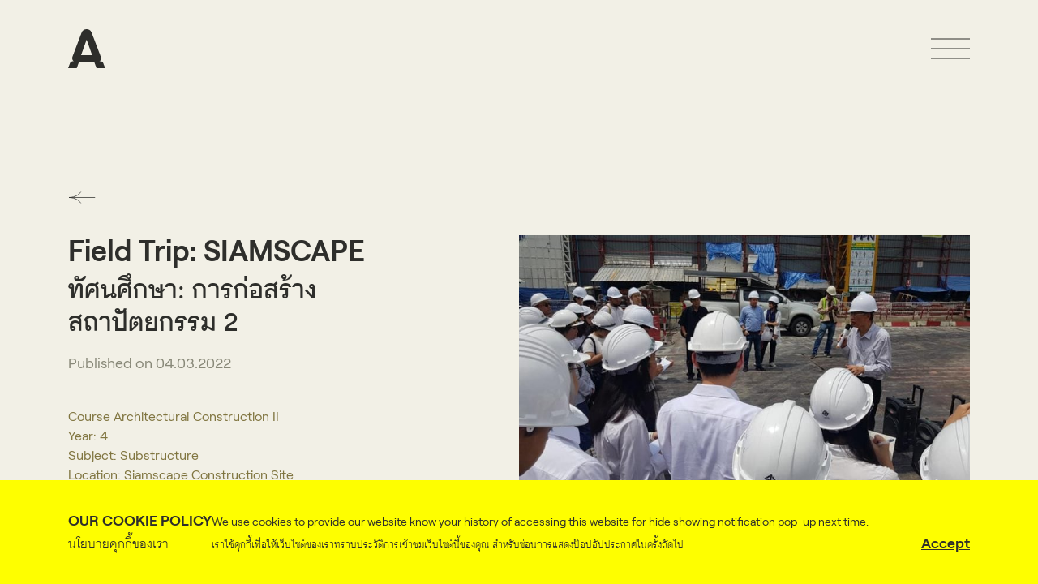

--- FILE ---
content_type: text/html; charset=UTF-8
request_url: https://www.arch.arch.chula.ac.th/field-trip-siamscape/
body_size: 18210
content:
<!DOCTYPE html>
<html class="no-js scroll-smooth scroll-p-32" lang="en-US">

<head>
  <meta charset="UTF-8">
  <meta http-equiv="X-UA-Compatible" content="IE=edge">
  <meta name="viewport" content="width=device-width, initial-scale=1.0">
  <meta name='robots' content='index, follow, max-image-preview:large, max-snippet:-1, max-video-preview:-1' />

	<!-- This site is optimized with the Yoast SEO plugin v22.2 - https://yoast.com/wordpress/plugins/seo/ -->
	<title>Field Trip: SIAMSCAPE - Department of Architecture Faculty of Architecture Chulalongkorn University</title>
	<link rel="canonical" href="https://www.arch.arch.chula.ac.th/field-trip-siamscape/" />
	<meta property="og:locale" content="en_US" />
	<meta property="og:type" content="article" />
	<meta property="og:title" content="Field Trip: SIAMSCAPE - Department of Architecture Faculty of Architecture Chulalongkorn University" />
	<meta property="og:description" content="Course Architectural Construction II Year: 4 Subject: Substructure Location: Siamscape Construction Site &nbsp; ทัศนศึกษา วิชาการก่อสร้างสถาปัตยกรรม 2 วันพฤหัสบดีที่ 15 สิงหาคม 2562 คณาจารย์ผู้สอนวิชาการก่อสร้างสถาปัตยกรรม 2 นำนิสิตภาควิชาสถาปัตยกรรมศาสตร์ชั้นปีที่ 4 ทัศนศึกษาดูงานการก่อสร้างโครงสร้างใต้ดิน โครงการ SIAMSCAPE ซึ่งตั้งอยู่ในสยามสแควร์ ทั้งนี้ ขอขอบพระคุณ รองศาสตราจารย์ ดร.วันชัย เทพรักษ์ อาจารย์ประจำคณะวิศวกรรมศาสตร์ จุฬาลงกรณ์มหาวิทยาลัย ที่กรุณานำชมโครงการ และให้ความรู้แก่นิสิตมา ณ ที่นี้" />
	<meta property="og:url" content="https://www.arch.arch.chula.ac.th/field-trip-siamscape/" />
	<meta property="og:site_name" content="Department of Architecture Faculty of Architecture Chulalongkorn University" />
	<meta property="article:publisher" content="https://www.facebook.com/DepArchCU" />
	<meta property="article:published_time" content="2022-03-04T04:42:18+00:00" />
	<meta property="article:modified_time" content="2022-03-22T07:15:08+00:00" />
	<meta property="og:image" content="https://www.arch.arch.chula.ac.th/wp/wp-content/uploads/2022/03/2-1.jpg" />
	<meta property="og:image:width" content="960" />
	<meta property="og:image:height" content="540" />
	<meta property="og:image:type" content="image/jpeg" />
	<meta name="author" content="twintham.smm@gmail.com" />
	<meta name="twitter:card" content="summary_large_image" />
	<meta name="twitter:label1" content="Written by" />
	<meta name="twitter:data1" content="twintham.smm@gmail.com" />
	<script type="application/ld+json" class="yoast-schema-graph">{"@context":"https://schema.org","@graph":[{"@type":"Article","@id":"https://www.arch.arch.chula.ac.th/field-trip-siamscape/#article","isPartOf":{"@id":"https://www.arch.arch.chula.ac.th/field-trip-siamscape/"},"author":{"name":"twintham.smm@gmail.com","@id":"https://www.arch.arch.chula.ac.th/#/schema/person/d5d1dda3a5528ca8ff5b191ec73ca23f"},"headline":"Field Trip: SIAMSCAPE","datePublished":"2022-03-04T04:42:18+00:00","dateModified":"2022-03-22T07:15:08+00:00","mainEntityOfPage":{"@id":"https://www.arch.arch.chula.ac.th/field-trip-siamscape/"},"wordCount":16,"publisher":{"@id":"https://www.arch.arch.chula.ac.th/#organization"},"image":{"@id":"https://www.arch.arch.chula.ac.th/field-trip-siamscape/#primaryimage"},"thumbnailUrl":"https://www.arch.arch.chula.ac.th/wp/wp-content/uploads/2022/03/2-1.jpg","articleSection":["News","News &amp; Activities"],"inLanguage":"en-US"},{"@type":"WebPage","@id":"https://www.arch.arch.chula.ac.th/field-trip-siamscape/","url":"https://www.arch.arch.chula.ac.th/field-trip-siamscape/","name":"Field Trip: SIAMSCAPE - Department of Architecture Faculty of Architecture Chulalongkorn University","isPartOf":{"@id":"https://www.arch.arch.chula.ac.th/#website"},"primaryImageOfPage":{"@id":"https://www.arch.arch.chula.ac.th/field-trip-siamscape/#primaryimage"},"image":{"@id":"https://www.arch.arch.chula.ac.th/field-trip-siamscape/#primaryimage"},"thumbnailUrl":"https://www.arch.arch.chula.ac.th/wp/wp-content/uploads/2022/03/2-1.jpg","datePublished":"2022-03-04T04:42:18+00:00","dateModified":"2022-03-22T07:15:08+00:00","breadcrumb":{"@id":"https://www.arch.arch.chula.ac.th/field-trip-siamscape/#breadcrumb"},"inLanguage":"en-US","potentialAction":[{"@type":"ReadAction","target":["https://www.arch.arch.chula.ac.th/field-trip-siamscape/"]}]},{"@type":"ImageObject","inLanguage":"en-US","@id":"https://www.arch.arch.chula.ac.th/field-trip-siamscape/#primaryimage","url":"https://www.arch.arch.chula.ac.th/wp/wp-content/uploads/2022/03/2-1.jpg","contentUrl":"https://www.arch.arch.chula.ac.th/wp/wp-content/uploads/2022/03/2-1.jpg","width":960,"height":540},{"@type":"BreadcrumbList","@id":"https://www.arch.arch.chula.ac.th/field-trip-siamscape/#breadcrumb","itemListElement":[{"@type":"ListItem","position":1,"name":"Home","item":"https://www.arch.arch.chula.ac.th/"},{"@type":"ListItem","position":2,"name":"Field Trip: SIAMSCAPE"}]},{"@type":"WebSite","@id":"https://www.arch.arch.chula.ac.th/#website","url":"https://www.arch.arch.chula.ac.th/","name":"Department of Architecture Faculty of Architecture Chulalongkorn University","description":"","publisher":{"@id":"https://www.arch.arch.chula.ac.th/#organization"},"potentialAction":[{"@type":"SearchAction","target":{"@type":"EntryPoint","urlTemplate":"https://www.arch.arch.chula.ac.th/?s={search_term_string}"},"query-input":"required name=search_term_string"}],"inLanguage":"en-US"},{"@type":"Organization","@id":"https://www.arch.arch.chula.ac.th/#organization","name":"Department of Architecture Faculty of Architecture Chulalongkorn University","url":"https://www.arch.arch.chula.ac.th/","logo":{"@type":"ImageObject","inLanguage":"en-US","@id":"https://www.arch.arch.chula.ac.th/#/schema/logo/image/","url":"http://www.arch.arch.chula.ac.th/wp/wp-content/uploads/2022/04/logo-a.svg","contentUrl":"http://www.arch.arch.chula.ac.th/wp/wp-content/uploads/2022/04/logo-a.svg","width":186,"height":194,"caption":"Department of Architecture Faculty of Architecture Chulalongkorn University"},"image":{"@id":"https://www.arch.arch.chula.ac.th/#/schema/logo/image/"},"sameAs":["https://www.facebook.com/DepArchCU"]},{"@type":"Person","@id":"https://www.arch.arch.chula.ac.th/#/schema/person/d5d1dda3a5528ca8ff5b191ec73ca23f","name":"twintham.smm@gmail.com","url":"https://www.arch.arch.chula.ac.th/author/twintham-smmgmail-com/"}]}</script>
	<!-- / Yoast SEO plugin. -->


<link rel='dns-prefetch' href='//cdnjs.cloudflare.com' />
<link rel='dns-prefetch' href='//cdn.jsdelivr.net' />
<link rel='dns-prefetch' href='//api.mapbox.com' />

<link rel="apple-touch-icon" sizes="180x180" href="/apple-touch-icon.png">
<link rel="icon" type="image/png" sizes="32x32" href="/favicon-32x32.png">
<link rel="icon" type="image/png" sizes="16x16" href="/favicon-16x16.png">
<link rel="manifest" href="/site.webmanifest">
<link rel="mask-icon" href="/safari-pinned-tab.svg" color="#2e2e2e">
<meta name="msapplication-TileColor" content="#2e2e2e">
<meta name="theme-color" content="#ffffff">
<script type="text/javascript">
/* <![CDATA[ */
window._wpemojiSettings = {"baseUrl":"https:\/\/s.w.org\/images\/core\/emoji\/14.0.0\/72x72\/","ext":".png","svgUrl":"https:\/\/s.w.org\/images\/core\/emoji\/14.0.0\/svg\/","svgExt":".svg","source":{"concatemoji":"https:\/\/www.arch.arch.chula.ac.th\/wp\/wp-includes\/js\/wp-emoji-release.min.js?ver=6.4.7"}};
/*! This file is auto-generated */
!function(i,n){var o,s,e;function c(e){try{var t={supportTests:e,timestamp:(new Date).valueOf()};sessionStorage.setItem(o,JSON.stringify(t))}catch(e){}}function p(e,t,n){e.clearRect(0,0,e.canvas.width,e.canvas.height),e.fillText(t,0,0);var t=new Uint32Array(e.getImageData(0,0,e.canvas.width,e.canvas.height).data),r=(e.clearRect(0,0,e.canvas.width,e.canvas.height),e.fillText(n,0,0),new Uint32Array(e.getImageData(0,0,e.canvas.width,e.canvas.height).data));return t.every(function(e,t){return e===r[t]})}function u(e,t,n){switch(t){case"flag":return n(e,"\ud83c\udff3\ufe0f\u200d\u26a7\ufe0f","\ud83c\udff3\ufe0f\u200b\u26a7\ufe0f")?!1:!n(e,"\ud83c\uddfa\ud83c\uddf3","\ud83c\uddfa\u200b\ud83c\uddf3")&&!n(e,"\ud83c\udff4\udb40\udc67\udb40\udc62\udb40\udc65\udb40\udc6e\udb40\udc67\udb40\udc7f","\ud83c\udff4\u200b\udb40\udc67\u200b\udb40\udc62\u200b\udb40\udc65\u200b\udb40\udc6e\u200b\udb40\udc67\u200b\udb40\udc7f");case"emoji":return!n(e,"\ud83e\udef1\ud83c\udffb\u200d\ud83e\udef2\ud83c\udfff","\ud83e\udef1\ud83c\udffb\u200b\ud83e\udef2\ud83c\udfff")}return!1}function f(e,t,n){var r="undefined"!=typeof WorkerGlobalScope&&self instanceof WorkerGlobalScope?new OffscreenCanvas(300,150):i.createElement("canvas"),a=r.getContext("2d",{willReadFrequently:!0}),o=(a.textBaseline="top",a.font="600 32px Arial",{});return e.forEach(function(e){o[e]=t(a,e,n)}),o}function t(e){var t=i.createElement("script");t.src=e,t.defer=!0,i.head.appendChild(t)}"undefined"!=typeof Promise&&(o="wpEmojiSettingsSupports",s=["flag","emoji"],n.supports={everything:!0,everythingExceptFlag:!0},e=new Promise(function(e){i.addEventListener("DOMContentLoaded",e,{once:!0})}),new Promise(function(t){var n=function(){try{var e=JSON.parse(sessionStorage.getItem(o));if("object"==typeof e&&"number"==typeof e.timestamp&&(new Date).valueOf()<e.timestamp+604800&&"object"==typeof e.supportTests)return e.supportTests}catch(e){}return null}();if(!n){if("undefined"!=typeof Worker&&"undefined"!=typeof OffscreenCanvas&&"undefined"!=typeof URL&&URL.createObjectURL&&"undefined"!=typeof Blob)try{var e="postMessage("+f.toString()+"("+[JSON.stringify(s),u.toString(),p.toString()].join(",")+"));",r=new Blob([e],{type:"text/javascript"}),a=new Worker(URL.createObjectURL(r),{name:"wpTestEmojiSupports"});return void(a.onmessage=function(e){c(n=e.data),a.terminate(),t(n)})}catch(e){}c(n=f(s,u,p))}t(n)}).then(function(e){for(var t in e)n.supports[t]=e[t],n.supports.everything=n.supports.everything&&n.supports[t],"flag"!==t&&(n.supports.everythingExceptFlag=n.supports.everythingExceptFlag&&n.supports[t]);n.supports.everythingExceptFlag=n.supports.everythingExceptFlag&&!n.supports.flag,n.DOMReady=!1,n.readyCallback=function(){n.DOMReady=!0}}).then(function(){return e}).then(function(){var e;n.supports.everything||(n.readyCallback(),(e=n.source||{}).concatemoji?t(e.concatemoji):e.wpemoji&&e.twemoji&&(t(e.twemoji),t(e.wpemoji)))}))}((window,document),window._wpemojiSettings);
/* ]]> */
</script>
<style id='wp-emoji-styles-inline-css' type='text/css'>

	img.wp-smiley, img.emoji {
		display: inline !important;
		border: none !important;
		box-shadow: none !important;
		height: 1em !important;
		width: 1em !important;
		margin: 0 0.07em !important;
		vertical-align: -0.1em !important;
		background: none !important;
		padding: 0 !important;
	}
</style>
<link rel='stylesheet' id='wp-block-library-css' href='https://www.arch.arch.chula.ac.th/wp/wp-includes/css/dist/block-library/style.min.css?ver=6.4.7' type='text/css' media='all' />
<style id='classic-theme-styles-inline-css' type='text/css'>
/*! This file is auto-generated */
.wp-block-button__link{color:#fff;background-color:#32373c;border-radius:9999px;box-shadow:none;text-decoration:none;padding:calc(.667em + 2px) calc(1.333em + 2px);font-size:1.125em}.wp-block-file__button{background:#32373c;color:#fff;text-decoration:none}
</style>
<style id='global-styles-inline-css' type='text/css'>
body{--wp--preset--color--black: #000000;--wp--preset--color--cyan-bluish-gray: #abb8c3;--wp--preset--color--white: #ffffff;--wp--preset--color--pale-pink: #f78da7;--wp--preset--color--vivid-red: #cf2e2e;--wp--preset--color--luminous-vivid-orange: #ff6900;--wp--preset--color--luminous-vivid-amber: #fcb900;--wp--preset--color--light-green-cyan: #7bdcb5;--wp--preset--color--vivid-green-cyan: #00d084;--wp--preset--color--pale-cyan-blue: #8ed1fc;--wp--preset--color--vivid-cyan-blue: #0693e3;--wp--preset--color--vivid-purple: #9b51e0;--wp--preset--gradient--vivid-cyan-blue-to-vivid-purple: linear-gradient(135deg,rgba(6,147,227,1) 0%,rgb(155,81,224) 100%);--wp--preset--gradient--light-green-cyan-to-vivid-green-cyan: linear-gradient(135deg,rgb(122,220,180) 0%,rgb(0,208,130) 100%);--wp--preset--gradient--luminous-vivid-amber-to-luminous-vivid-orange: linear-gradient(135deg,rgba(252,185,0,1) 0%,rgba(255,105,0,1) 100%);--wp--preset--gradient--luminous-vivid-orange-to-vivid-red: linear-gradient(135deg,rgba(255,105,0,1) 0%,rgb(207,46,46) 100%);--wp--preset--gradient--very-light-gray-to-cyan-bluish-gray: linear-gradient(135deg,rgb(238,238,238) 0%,rgb(169,184,195) 100%);--wp--preset--gradient--cool-to-warm-spectrum: linear-gradient(135deg,rgb(74,234,220) 0%,rgb(151,120,209) 20%,rgb(207,42,186) 40%,rgb(238,44,130) 60%,rgb(251,105,98) 80%,rgb(254,248,76) 100%);--wp--preset--gradient--blush-light-purple: linear-gradient(135deg,rgb(255,206,236) 0%,rgb(152,150,240) 100%);--wp--preset--gradient--blush-bordeaux: linear-gradient(135deg,rgb(254,205,165) 0%,rgb(254,45,45) 50%,rgb(107,0,62) 100%);--wp--preset--gradient--luminous-dusk: linear-gradient(135deg,rgb(255,203,112) 0%,rgb(199,81,192) 50%,rgb(65,88,208) 100%);--wp--preset--gradient--pale-ocean: linear-gradient(135deg,rgb(255,245,203) 0%,rgb(182,227,212) 50%,rgb(51,167,181) 100%);--wp--preset--gradient--electric-grass: linear-gradient(135deg,rgb(202,248,128) 0%,rgb(113,206,126) 100%);--wp--preset--gradient--midnight: linear-gradient(135deg,rgb(2,3,129) 0%,rgb(40,116,252) 100%);--wp--preset--font-size--small: 13px;--wp--preset--font-size--medium: 20px;--wp--preset--font-size--large: 36px;--wp--preset--font-size--x-large: 42px;--wp--preset--spacing--20: 0.44rem;--wp--preset--spacing--30: 0.67rem;--wp--preset--spacing--40: 1rem;--wp--preset--spacing--50: 1.5rem;--wp--preset--spacing--60: 2.25rem;--wp--preset--spacing--70: 3.38rem;--wp--preset--spacing--80: 5.06rem;--wp--preset--shadow--natural: 6px 6px 9px rgba(0, 0, 0, 0.2);--wp--preset--shadow--deep: 12px 12px 50px rgba(0, 0, 0, 0.4);--wp--preset--shadow--sharp: 6px 6px 0px rgba(0, 0, 0, 0.2);--wp--preset--shadow--outlined: 6px 6px 0px -3px rgba(255, 255, 255, 1), 6px 6px rgba(0, 0, 0, 1);--wp--preset--shadow--crisp: 6px 6px 0px rgba(0, 0, 0, 1);}:where(.is-layout-flex){gap: 0.5em;}:where(.is-layout-grid){gap: 0.5em;}body .is-layout-flow > .alignleft{float: left;margin-inline-start: 0;margin-inline-end: 2em;}body .is-layout-flow > .alignright{float: right;margin-inline-start: 2em;margin-inline-end: 0;}body .is-layout-flow > .aligncenter{margin-left: auto !important;margin-right: auto !important;}body .is-layout-constrained > .alignleft{float: left;margin-inline-start: 0;margin-inline-end: 2em;}body .is-layout-constrained > .alignright{float: right;margin-inline-start: 2em;margin-inline-end: 0;}body .is-layout-constrained > .aligncenter{margin-left: auto !important;margin-right: auto !important;}body .is-layout-constrained > :where(:not(.alignleft):not(.alignright):not(.alignfull)){max-width: var(--wp--style--global--content-size);margin-left: auto !important;margin-right: auto !important;}body .is-layout-constrained > .alignwide{max-width: var(--wp--style--global--wide-size);}body .is-layout-flex{display: flex;}body .is-layout-flex{flex-wrap: wrap;align-items: center;}body .is-layout-flex > *{margin: 0;}body .is-layout-grid{display: grid;}body .is-layout-grid > *{margin: 0;}:where(.wp-block-columns.is-layout-flex){gap: 2em;}:where(.wp-block-columns.is-layout-grid){gap: 2em;}:where(.wp-block-post-template.is-layout-flex){gap: 1.25em;}:where(.wp-block-post-template.is-layout-grid){gap: 1.25em;}.has-black-color{color: var(--wp--preset--color--black) !important;}.has-cyan-bluish-gray-color{color: var(--wp--preset--color--cyan-bluish-gray) !important;}.has-white-color{color: var(--wp--preset--color--white) !important;}.has-pale-pink-color{color: var(--wp--preset--color--pale-pink) !important;}.has-vivid-red-color{color: var(--wp--preset--color--vivid-red) !important;}.has-luminous-vivid-orange-color{color: var(--wp--preset--color--luminous-vivid-orange) !important;}.has-luminous-vivid-amber-color{color: var(--wp--preset--color--luminous-vivid-amber) !important;}.has-light-green-cyan-color{color: var(--wp--preset--color--light-green-cyan) !important;}.has-vivid-green-cyan-color{color: var(--wp--preset--color--vivid-green-cyan) !important;}.has-pale-cyan-blue-color{color: var(--wp--preset--color--pale-cyan-blue) !important;}.has-vivid-cyan-blue-color{color: var(--wp--preset--color--vivid-cyan-blue) !important;}.has-vivid-purple-color{color: var(--wp--preset--color--vivid-purple) !important;}.has-black-background-color{background-color: var(--wp--preset--color--black) !important;}.has-cyan-bluish-gray-background-color{background-color: var(--wp--preset--color--cyan-bluish-gray) !important;}.has-white-background-color{background-color: var(--wp--preset--color--white) !important;}.has-pale-pink-background-color{background-color: var(--wp--preset--color--pale-pink) !important;}.has-vivid-red-background-color{background-color: var(--wp--preset--color--vivid-red) !important;}.has-luminous-vivid-orange-background-color{background-color: var(--wp--preset--color--luminous-vivid-orange) !important;}.has-luminous-vivid-amber-background-color{background-color: var(--wp--preset--color--luminous-vivid-amber) !important;}.has-light-green-cyan-background-color{background-color: var(--wp--preset--color--light-green-cyan) !important;}.has-vivid-green-cyan-background-color{background-color: var(--wp--preset--color--vivid-green-cyan) !important;}.has-pale-cyan-blue-background-color{background-color: var(--wp--preset--color--pale-cyan-blue) !important;}.has-vivid-cyan-blue-background-color{background-color: var(--wp--preset--color--vivid-cyan-blue) !important;}.has-vivid-purple-background-color{background-color: var(--wp--preset--color--vivid-purple) !important;}.has-black-border-color{border-color: var(--wp--preset--color--black) !important;}.has-cyan-bluish-gray-border-color{border-color: var(--wp--preset--color--cyan-bluish-gray) !important;}.has-white-border-color{border-color: var(--wp--preset--color--white) !important;}.has-pale-pink-border-color{border-color: var(--wp--preset--color--pale-pink) !important;}.has-vivid-red-border-color{border-color: var(--wp--preset--color--vivid-red) !important;}.has-luminous-vivid-orange-border-color{border-color: var(--wp--preset--color--luminous-vivid-orange) !important;}.has-luminous-vivid-amber-border-color{border-color: var(--wp--preset--color--luminous-vivid-amber) !important;}.has-light-green-cyan-border-color{border-color: var(--wp--preset--color--light-green-cyan) !important;}.has-vivid-green-cyan-border-color{border-color: var(--wp--preset--color--vivid-green-cyan) !important;}.has-pale-cyan-blue-border-color{border-color: var(--wp--preset--color--pale-cyan-blue) !important;}.has-vivid-cyan-blue-border-color{border-color: var(--wp--preset--color--vivid-cyan-blue) !important;}.has-vivid-purple-border-color{border-color: var(--wp--preset--color--vivid-purple) !important;}.has-vivid-cyan-blue-to-vivid-purple-gradient-background{background: var(--wp--preset--gradient--vivid-cyan-blue-to-vivid-purple) !important;}.has-light-green-cyan-to-vivid-green-cyan-gradient-background{background: var(--wp--preset--gradient--light-green-cyan-to-vivid-green-cyan) !important;}.has-luminous-vivid-amber-to-luminous-vivid-orange-gradient-background{background: var(--wp--preset--gradient--luminous-vivid-amber-to-luminous-vivid-orange) !important;}.has-luminous-vivid-orange-to-vivid-red-gradient-background{background: var(--wp--preset--gradient--luminous-vivid-orange-to-vivid-red) !important;}.has-very-light-gray-to-cyan-bluish-gray-gradient-background{background: var(--wp--preset--gradient--very-light-gray-to-cyan-bluish-gray) !important;}.has-cool-to-warm-spectrum-gradient-background{background: var(--wp--preset--gradient--cool-to-warm-spectrum) !important;}.has-blush-light-purple-gradient-background{background: var(--wp--preset--gradient--blush-light-purple) !important;}.has-blush-bordeaux-gradient-background{background: var(--wp--preset--gradient--blush-bordeaux) !important;}.has-luminous-dusk-gradient-background{background: var(--wp--preset--gradient--luminous-dusk) !important;}.has-pale-ocean-gradient-background{background: var(--wp--preset--gradient--pale-ocean) !important;}.has-electric-grass-gradient-background{background: var(--wp--preset--gradient--electric-grass) !important;}.has-midnight-gradient-background{background: var(--wp--preset--gradient--midnight) !important;}.has-small-font-size{font-size: var(--wp--preset--font-size--small) !important;}.has-medium-font-size{font-size: var(--wp--preset--font-size--medium) !important;}.has-large-font-size{font-size: var(--wp--preset--font-size--large) !important;}.has-x-large-font-size{font-size: var(--wp--preset--font-size--x-large) !important;}
.wp-block-navigation a:where(:not(.wp-element-button)){color: inherit;}
:where(.wp-block-post-template.is-layout-flex){gap: 1.25em;}:where(.wp-block-post-template.is-layout-grid){gap: 1.25em;}
:where(.wp-block-columns.is-layout-flex){gap: 2em;}:where(.wp-block-columns.is-layout-grid){gap: 2em;}
.wp-block-pullquote{font-size: 1.5em;line-height: 1.6;}
</style>
<link rel='stylesheet' id='arch-chula-css' href='https://www.arch.arch.chula.ac.th/wp/wp-content/themes/arch-chula/./assets/css/style.css?ver=2.0.0' type='text/css' media='all' />
<link rel='stylesheet' id='font-chula-css' href='https://www.arch.arch.chula.ac.th/wp/wp-content/themes/arch-chula/./assets/font/chula/chula.css?ver=6.4.7' type='text/css' media='all' />
<link rel='stylesheet' id='font-roobert-css' href='https://www.arch.arch.chula.ac.th/wp/wp-content/themes/arch-chula/./assets/font/roobert/roobert.css?ver=6.4.7' type='text/css' media='all' />
<link rel='stylesheet' id='animsition-css' href='https://cdnjs.cloudflare.com/ajax/libs/animsition/4.0.2/css/animsition.min.css?ver=4.0.2' type='text/css' media='all' />
<link rel='stylesheet' id='swiper-css' href='https://cdn.jsdelivr.net/npm/swiper@8.0.3/swiper.min.css?ver=8.0.3' type='text/css' media='all' />
<link rel='stylesheet' id='swiper-effect-fade-css' href='https://cdn.jsdelivr.net/npm/swiper@8.0.3/modules/effect-fade/effect-fade.min.css?ver=8.0.3' type='text/css' media='all' />
<link rel='stylesheet' id='mapbox-css' href='https://api.mapbox.com/mapbox-gl-js/v2.3.1/mapbox-gl.css?ver=2.3.1' type='text/css' media='all' />
<script type="text/javascript" src="https://www.arch.arch.chula.ac.th/wp/wp-includes/js/jquery/jquery.min.js?ver=3.7.1" id="jquery-core-js"></script>
<script type="text/javascript" src="https://www.arch.arch.chula.ac.th/wp/wp-includes/js/jquery/jquery-migrate.min.js?ver=3.4.1" id="jquery-migrate-js"></script>
<script type="text/javascript" src="https://cdnjs.cloudflare.com/ajax/libs/animsition/4.0.2/js/animsition.min.js?ver=4.0.21" id="animsition-js"></script>
<link rel="https://api.w.org/" href="https://www.arch.arch.chula.ac.th/wp-json/" /><link rel="alternate" type="application/json" href="https://www.arch.arch.chula.ac.th/wp-json/wp/v2/posts/907" /><link rel="EditURI" type="application/rsd+xml" title="RSD" href="https://www.arch.arch.chula.ac.th/wp/xmlrpc.php?rsd" />
<meta name="generator" content="WordPress 6.4.7" />
<link rel='shortlink' href='https://www.arch.arch.chula.ac.th/?p=907' />
<link rel="alternate" type="application/json+oembed" href="https://www.arch.arch.chula.ac.th/wp-json/oembed/1.0/embed?url=https%3A%2F%2Fwww.arch.arch.chula.ac.th%2Ffield-trip-siamscape%2F" />
<link rel="alternate" type="text/xml+oembed" href="https://www.arch.arch.chula.ac.th/wp-json/oembed/1.0/embed?url=https%3A%2F%2Fwww.arch.arch.chula.ac.th%2Ffield-trip-siamscape%2F&#038;format=xml" />
<link rel="icon" href="https://www.arch.arch.chula.ac.th/wp/wp-content/uploads/2022/06/cropped-android-chrome-512x512-1-32x32.png" sizes="32x32" />
<link rel="icon" href="https://www.arch.arch.chula.ac.th/wp/wp-content/uploads/2022/06/cropped-android-chrome-512x512-1-192x192.png" sizes="192x192" />
<link rel="apple-touch-icon" href="https://www.arch.arch.chula.ac.th/wp/wp-content/uploads/2022/06/cropped-android-chrome-512x512-1-180x180.png" />
<meta name="msapplication-TileImage" content="https://www.arch.arch.chula.ac.th/wp/wp-content/uploads/2022/06/cropped-android-chrome-512x512-1-270x270.png" />
<!-- Google Tag Manager -->
<script>
  (function(w, d, s, l, i) {
    w[l] = w[l] || [];
    w[l].push({
      'gtm.start': new Date().getTime(),
      event: 'gtm.js'
    });
    var f = d.getElementsByTagName(s)[0],
      j = d.createElement(s),
      dl = l != 'dataLayer' ? '&l=' + l : '';
    j.async = true;
    j.src =
      'https://www.googletagmanager.com/gtm.js?id=' + i + dl;
    f.parentNode.insertBefore(j, f);
  })(window, document, 'script', 'dataLayer', 'GTM-KFB6WW5');
</script>
<!-- End Google Tag Manager -->
</head>

<body class="post-template-default single single-post postid-907 single-format-standard bg-shade-50 text-shade-900 font-arch antialiased">
  <!-- Google Tag Manager (noscript) -->
<noscript><iframe src="https://www.googletagmanager.com/ns.html?id=GTM-KFB6WW5" height="0" width="0" style="display:none;visibility:hidden"></iframe></noscript>
<!-- End Google Tag Manager (noscript) -->

  <div class="animsition">
    <header class="site-header py-[6px] fixed left-0 top-0 w-full z-50 md:py-8">
      <div class="header-container max-w-[1440px] mx-auto px-5 lg:px-[84px] relative z-50 flex items-center justify-between">

        <!-- Logo Group -->
        
        <div class="flex flex-wrap items-center header-logo-group divide-shade-900 gap-y-3 divide-x">

          <a class="flex items-center flex-none pr-2 h-12 hover:opacity-80 gap-1" href="https://www.arch.arch.chula.ac.th">
            <img src="https://www.arch.arch.chula.ac.th/wp/wp-content/themes/arch-chula/./assets/img/logo-a-symbol.svg" width="180" height="186" class="w-auto h-8 md:h-12">
            <img src="https://www.arch.arch.chula.ac.th/wp/wp-content/themes/arch-chula/./assets/img/logo-a-text.svg" width="330" height="110" class="header-logo-extra hidden md:block opacity-0 -translate-x-2 transition-all duration-500 flex-initial w-auto h-7">
          </a>

          <div class="header-logo-extra hidden md:flex opacity-0 -translate-x-2 transition-all duration-500 delay-150 flex-initial divide-shade-900 divide-x">
            <span class="px-2">
              <a class="flex-initial block hover:opacity-80" href="http://www.arch.arch.chula.ac.th/" target="_blank" rel="noopener"><img src="https://www.arch.arch.chula.ac.th/wp/wp-content/themes/arch-chula/./assets/img/logo-chula-arch.svg" width="220" height="284" alt="Logo Department of Architecture, Chulalongkorn University" class="w-auto h-14"></a>
            </span>

            <span class="px-2">
              <a class="flex-initial block hover:opacity-80" href="https://www.chula.ac.th/" target="_blank" rel="noopener"><img src="https://www.arch.arch.chula.ac.th/wp/wp-content/themes/arch-chula/./assets/img/logo-chula.svg" width="200" height="300" alt="Logo Chulalongkorn University" class="w-auto h-14"></a>
            </span>
          </div>
        </div>

        <a href="#" class="relative inline-flex justify-center w-8 h-8 align-middle js-menu-trigger menu-trigger md:w-12 md:h-12">
          <span class="absolute w-full h-px tg-line top-1/4 bg-shade-900 -translate-y-1/2"></span>
          <span class="absolute w-full h-px tg-line top-1/2 bg-shade-900 -translate-y-1/2"></span>
          <span class="absolute w-full h-px tg-line top-3/4 bg-shade-900 -translate-y-1/2"></span>
        </a>
      </div>

      <nav class="site-nav fixed left-0 top-0 w-full h-screen bg-primary-500 z-40 overscroll-contain pointer-events-none opacity-0 transition-opacity duration-[600ms] ease-in-out pt-16 md:pt-0">
  <div class="max-w-[1440px] mx-auto p-5 overflow-auto h-full max-h-[calc(100vh-80px)] md:flex md:flex-col md:justify-center lg:px-[84px] md:pb-9 md:pt-[120px] md:h-screen md:max-h-screen">
    <div class="md:grid md:grid-cols-12 md:gap-9">
      <div class="mb-8 md:mb-0 md:row-start-2 md:col-start-6 md:col-span-8 md:align-bottom md:flex md:items-end lg:col-start-6 lg:col-span-6">
        <form class="w-full search-form" method="get" action="https://www.arch.arch.chula.ac.th/">
  <div class="flex py-1 border-b border-shade-900">
    <input type="search" name="s" id="search" value="" placeholder="Search" class="site-search-input appearance-none w-full outline-none rounded-none bg-transparent border-0 placeholder:text-[rgba(46,46,43,0.5)] placeholder:font-normal">
    <button type="submit" class="overflow-hidden w-8 h-8 ml-1 -indent-[9999px] bg-[url('../img/icon-search.svg')] bg-[length:24px] bg-no-repeat bg-center">Search</button>
  </div>
</form>
      </div>

            <div class="mb-4 md:m-0 md:col-span-4 md:row-span-2 lg:col-start-2">
        <h3 class="flex items-center justify-between mb-2 text-2xl font-bold leading-none uppercase cursor-pointer program-main-menu md:text-4xl md:block md:mb-8 md:normal-case md:leading-none">
          <a class="hover:text-secondary-700" href="https://www.arch.arch.chula.ac.th/programs/">Programs</a>
          <span class="relative block w-5 h-5 icon-plus-minus md:hidden">
  <span class="absolute left-0 block w-full h-px top-1/2 -translate-y-1/2 bg-current"></span>
  <span class="absolute left-0 block w-full h-px top-1/2 -translate-y-1/2 bg-current"></span>
</span>
        </h3>
        <div class="hidden pb-8 opacity-0 programs-sub-menu md:block md:pb-0 md:opacity-100">
          <h4 class="mb-2 text-sm font-bold md:text-lg md:mb-4">Undergraduate</h4><ul class="max-w-sm mb-4 text-xl font-bold md:text-xl md:mb-8 last:mb-0"><li><a class="hover:text-secondary-700" href="https://www.arch.arch.chula.ac.th/programs/undergraduate/bachelor-of-architecture-program-in-architecture/"><span class="md:hidden">B. Arch. (Architecture)</span><span class="hidden md:inline">B. Arch. (Architecture)</span></a></li><li><a class="hover:text-secondary-700" href="https://www.arch.arch.chula.ac.th/programs/undergraduate/bachelor-of-architecture-program-in-thai-architecture/"><span class="md:hidden"> B. Arch. (Thai Architecture)</span><span class="hidden md:inline"> B. Arch. (Thai Architecture)</span></a></li></ul><h4 class="mb-2 text-sm font-bold md:text-lg md:mb-4">Graduate</h4><ul class="max-w-sm mb-4 text-xl font-bold md:text-xl md:mb-8 last:mb-0"><li><a class="hover:text-secondary-700" href="https://www.arch.arch.chula.ac.th/programs/graduate/master-of-architecture-program-in-architecture/"><span class="md:hidden">M. Arch. (Architecture)</span><span class="hidden md:inline">M. Arch. (Architecture)</span></a></li><li><a class="hover:text-secondary-700" href="https://www.arch.arch.chula.ac.th/programs/graduate/master-of-science-program-in-architecture/"><span class="md:hidden">M.Sc. (Architecture)</span><span class="hidden md:inline">M.Sc. (Architecture)</span></a></li><li><a class="hover:text-secondary-700" href="https://www.arch.arch.chula.ac.th/programs/graduate/master-of-architecture-program-in-architectural-design-international-program/"><span class="md:hidden">M. Arch. (Architectural Design)<br>I+mARCH</span><span class="hidden md:inline">I+mARCH</span></a></li><li><a class="hover:text-secondary-700" href="https://www.arch.arch.chula.ac.th/programs/graduate/doctor-of-philosophy-program-in-architecture/"><span class="md:hidden">Ph.D. (Architecture)</span><span class="hidden md:inline">Ph.D. (Architecture)</span></a></li></ul>        </div>
      </div>

      <div class="header-menu break-words md:col-span-8 md:col-start-6 lg:col-span-6"><ul id="menu-header-menu" class="menu space-y-4 text-2xl font-bold uppercase md:columns-2 md:gap-8 md:space-y-8 md:text-4xl md:normal-case"><li id="menu-item-86" class="menu-item menu-item-type-post_type_archive menu-item-object-project menu-item-86"><a href="https://www.arch.arch.chula.ac.th/project/">Projects</a></li>
<li id="menu-item-92" class="menu-item menu-item-type-post_type_archive menu-item-object-publication menu-item-92"><a href="https://www.arch.arch.chula.ac.th/publication/">Publications</a></li>
<li id="menu-item-93" class="menu-item menu-item-type-post_type_archive menu-item-object-people menu-item-93"><a href="https://www.arch.arch.chula.ac.th/people/">People</a></li>
<li id="menu-item-87" class="menu-item menu-item-type-taxonomy menu-item-object-category current-post-ancestor current-menu-parent current-post-parent menu-item-87"><a href="https://www.arch.arch.chula.ac.th/category/news-activities/">News</a></li>
<li id="menu-item-88" class="menu-item menu-item-type-post_type menu-item-object-page menu-item-88"><a href="https://www.arch.arch.chula.ac.th/about/">About</a></li>
<li id="menu-item-89" class="menu-item menu-item-type-post_type menu-item-object-page menu-item-89"><a href="https://www.arch.arch.chula.ac.th/contact/">Contact</a></li>
<li id="menu-item-3085" class="menu-item menu-item-type-custom menu-item-object-custom menu-item-3085"><a target="_blank" rel="noopener" href="http://www.dvl.arch.chula.ac.th/">Do Visual Lab</a></li>
</ul></div>    </div>

  </div>
</nav>
    </header>
<main class="site-content">
  <div class="h-[60px] bg-secondary_shade-50 md:h-[120px]"></div>

  <div class="cover-img md:hidden">
    <div class="image-slider swiper"><div class="swiper-wrapper"><div class="swiper-slide"><img width="768" height="432" src="https://www.arch.arch.chula.ac.th/wp/wp-content/uploads/2022/03/1-768x432.jpg" class="attachment-medium_large size-medium_large" alt="" decoding="async" fetchpriority="high" srcset="https://www.arch.arch.chula.ac.th/wp/wp-content/uploads/2022/03/1-768x432.jpg 768w, https://www.arch.arch.chula.ac.th/wp/wp-content/uploads/2022/03/1.jpg 960w" sizes="(max-width: 768px) 100vw, 768px" /></div><div class="swiper-slide"><img width="768" height="432" src="https://www.arch.arch.chula.ac.th/wp/wp-content/uploads/2022/03/2-768x432.jpg" class="attachment-medium_large size-medium_large" alt="" decoding="async" srcset="https://www.arch.arch.chula.ac.th/wp/wp-content/uploads/2022/03/2-768x432.jpg 768w, https://www.arch.arch.chula.ac.th/wp/wp-content/uploads/2022/03/2.jpg 960w" sizes="(max-width: 768px) 100vw, 768px" /></div><div class="swiper-slide"><img width="768" height="432" src="https://www.arch.arch.chula.ac.th/wp/wp-content/uploads/2022/03/3-768x432.jpg" class="attachment-medium_large size-medium_large" alt="" decoding="async" srcset="https://www.arch.arch.chula.ac.th/wp/wp-content/uploads/2022/03/3-768x432.jpg 768w, https://www.arch.arch.chula.ac.th/wp/wp-content/uploads/2022/03/3.jpg 960w" sizes="(max-width: 768px) 100vw, 768px" /></div><div class="swiper-slide"><img width="768" height="432" src="https://www.arch.arch.chula.ac.th/wp/wp-content/uploads/2022/03/4-768x432.jpg" class="attachment-medium_large size-medium_large" alt="" decoding="async" srcset="https://www.arch.arch.chula.ac.th/wp/wp-content/uploads/2022/03/4-768x432.jpg 768w, https://www.arch.arch.chula.ac.th/wp/wp-content/uploads/2022/03/4.jpg 960w" sizes="(max-width: 768px) 100vw, 768px" /></div><div class="swiper-slide"><img width="768" height="432" src="https://www.arch.arch.chula.ac.th/wp/wp-content/uploads/2022/03/5-768x432.jpg" class="attachment-medium_large size-medium_large" alt="" decoding="async" srcset="https://www.arch.arch.chula.ac.th/wp/wp-content/uploads/2022/03/5-768x432.jpg 768w, https://www.arch.arch.chula.ac.th/wp/wp-content/uploads/2022/03/5.jpg 960w" sizes="(max-width: 768px) 100vw, 768px" /></div></div><div class="swiper-pagination"></div></div>  </div>

  <section class="py-10 border-b md:py-16 lg:py-24 bg-secondary_shade-50 border-secondary-700">
    <div class="max-w-[1440px] mx-auto p-5 lg:px-[84px]">
      <!-- Back Button -->
      <div class="back-button inline-block max-w-[180px] mb-8">
  <a href="https://www.arch.arch.chula.ac.th/category/news-activities/" class="group">
    <svg class="group-hover:translate-x-4 transition-all duration-150 ease-in-out" width="34" height="15" viewBox="0 0 34 15" fill="none" xmlns="http://www.w3.org/2000/svg">
      <path d="M15.7078 14.4559C11.0919 7.29893 1.00046 7.49988 1.00046 7.49988M1.00046 7.49988C1.00046 7.49988 11.0919 7.69995 15.7078 0.543945M1.00046 7.49988L33.2588 7.49951" stroke="#2E2E2B" stroke-width="0.75" stroke-miterlimit="10" />
    </svg>
  </a>
</div>

      <!-- News Details -->
      <div class="md:space-y-0 md:space-x-reverse md:flex md:flex-row-reverse md:justify-between space-y-8">
        <div class="hidden md:block md:w-6/12">
          <div class="space-y-4">
            <div class="image-slider swiper"><div class="swiper-wrapper"><div class="swiper-slide"><img width="768" height="432" src="https://www.arch.arch.chula.ac.th/wp/wp-content/uploads/2022/03/1-768x432.jpg" class="attachment-medium_large size-medium_large" alt="" decoding="async" srcset="https://www.arch.arch.chula.ac.th/wp/wp-content/uploads/2022/03/1-768x432.jpg 768w, https://www.arch.arch.chula.ac.th/wp/wp-content/uploads/2022/03/1.jpg 960w" sizes="(max-width: 768px) 100vw, 768px" /></div><div class="swiper-slide"><img width="768" height="432" src="https://www.arch.arch.chula.ac.th/wp/wp-content/uploads/2022/03/2-768x432.jpg" class="attachment-medium_large size-medium_large" alt="" decoding="async" srcset="https://www.arch.arch.chula.ac.th/wp/wp-content/uploads/2022/03/2-768x432.jpg 768w, https://www.arch.arch.chula.ac.th/wp/wp-content/uploads/2022/03/2.jpg 960w" sizes="(max-width: 768px) 100vw, 768px" /></div><div class="swiper-slide"><img width="768" height="432" src="https://www.arch.arch.chula.ac.th/wp/wp-content/uploads/2022/03/3-768x432.jpg" class="attachment-medium_large size-medium_large" alt="" decoding="async" srcset="https://www.arch.arch.chula.ac.th/wp/wp-content/uploads/2022/03/3-768x432.jpg 768w, https://www.arch.arch.chula.ac.th/wp/wp-content/uploads/2022/03/3.jpg 960w" sizes="(max-width: 768px) 100vw, 768px" /></div><div class="swiper-slide"><img width="768" height="432" src="https://www.arch.arch.chula.ac.th/wp/wp-content/uploads/2022/03/4-768x432.jpg" class="attachment-medium_large size-medium_large" alt="" decoding="async" srcset="https://www.arch.arch.chula.ac.th/wp/wp-content/uploads/2022/03/4-768x432.jpg 768w, https://www.arch.arch.chula.ac.th/wp/wp-content/uploads/2022/03/4.jpg 960w" sizes="(max-width: 768px) 100vw, 768px" /></div><div class="swiper-slide"><img width="768" height="432" src="https://www.arch.arch.chula.ac.th/wp/wp-content/uploads/2022/03/5-768x432.jpg" class="attachment-medium_large size-medium_large" alt="" decoding="async" srcset="https://www.arch.arch.chula.ac.th/wp/wp-content/uploads/2022/03/5-768x432.jpg 768w, https://www.arch.arch.chula.ac.th/wp/wp-content/uploads/2022/03/5.jpg 960w" sizes="(max-width: 768px) 100vw, 768px" /></div></div><div class="swiper-pagination"></div></div>          </div>
        </div>
        <div class="md:w-5/12">
          <header class="mb-4">
            <h1 class="mb-2 text-2xl font-bold md:text-4xl">Field Trip: SIAMSCAPE</h1>
            <h2 class="text-2xl font-bold font-arch-th md:text-4xl">ทัศนศึกษา: การก่อสร้างสถาปัตยกรรม 2</h2>          </header>
                    <div class="mb-4 text-lg text-shade-700 md:mb-10">
            Published on 04.03.2022          </div>
          <div class="max-w-prose text-secondary-700 space-y-4">
            <p>Course Architectural Construction II<br />
Year: 4<br />
Subject: Substructure<br />
Location: Siamscape Construction Site</p>
<p>&nbsp;</p>
<p><span class="txt-th">ทัศนศึกษา วิชาการก่อสร้างสถาปัตยกรรม 2</span><br />
<span class="txt-th">วันพฤหัสบดีที่ 15 สิงหาคม 2562</span></p>
<p><span class="txt-th">คณาจารย์ผู้สอนวิชาการก่อสร้างสถาปัตยกรรม 2 นำนิสิตภาควิชาสถาปัตยกรรมศาสตร์ชั้นปีที่ 4 ทัศนศึกษาดูงานการก่อสร้างโครงสร้างใต้ดิน</span><br />
<span class="txt-th">โครงการ SIAMSCAPE ซึ่งตั้งอยู่ในสยามสแควร์</span></p>
<p><span class="txt-th">ทั้งนี้ ขอขอบพระคุณ รองศาสตราจารย์ ดร.วันชัย เทพรักษ์ อาจารย์ประจำคณะวิศวกรรมศาสตร์ จุฬาลงกรณ์มหาวิทยาลัย ที่กรุณานำชมโครงการ และให้ความรู้แก่นิสิตมา ณ ที่นี้</span></p>
          </div>
        </div>
      </div>
    </div>
  </section>

  <section>
  <header class="min-h-[60px] border-b border-shade-900 flex items-center justify-center p-4 md:h-[120px]">
    <h2 class="text-xl font-bold text-center md:text-4xl">
      Related news <span class="inline-block font-normal">ข่าวสารที่เกี่ยวข้อง</span>
    </h2>
  </header>
  <div class="max-w-[1440px] mx-auto p-5 md:py-16 lg:px-[84px] lg:py-24">
    <div class="overflow-hidden js-related-slider" data-per-view="3">
      <div class="swiper-wrapper">
        <div class="swiper-slide"><div class="post-3523 post type-post status-publish format-standard has-post-thumbnail hentry category-news category-news-activities">
  <a href="https://www.arch.arch.chula.ac.th/imarchis-now-open-for-applications/" class="block group hover:text-secondary-700 transition-all">
    <div class="mb-10 overflow-hidden">
      <img class="lazy-load w-full h-full aspect-[1/1] object-cover" data-src="https://www.arch.arch.chula.ac.th/wp/wp-content/uploads/2023/02/imarch-bangkok-archilab_SQ-768x768.jpg" src="https://www.arch.arch.chula.ac.th/wp/wp-content/uploads/2023/02/imarch-bangkok-archilab_SQ-768x768.jpg">    </div>
    <div class="font-normal text-shade-700 group-hover:text-secondary-700">23.08.2024</div>
    <h3 class="text-xl font-bold group-hover:text-secondary-700">i+mARCH<br>is now open for applications 2024.</h3>
      </a>
</div>
</div><div class="swiper-slide"><div class="post-3514 post type-post status-publish format-standard has-post-thumbnail hentry category-news category-news-activities category-uncategorized tag-imarch">
  <a href="https://www.arch.arch.chula.ac.th/imarch-public-lectures%e0%b8%8b-sustaining-bangkok-identities/" class="block group hover:text-secondary-700 transition-all">
    <div class="mb-10 overflow-hidden">
      <img class="lazy-load w-full h-full aspect-[1/1] object-cover" data-src="https://www.arch.arch.chula.ac.th/wp/wp-content/uploads/2024/07/imarch_studio_public-lecture_Poster_240730_SQ-768x768.jpg" src="https://www.arch.arch.chula.ac.th/wp/wp-content/uploads/2024/07/imarch_studio_public-lecture_Poster_240730_SQ-768x768.jpg">    </div>
    <div class="font-normal text-shade-700 group-hover:text-secondary-700">30.07.2024</div>
    <h3 class="text-xl font-bold group-hover:text-secondary-700">i+mARCH PUBLIC LECTURES: Sustaining Bangkok Identities</h3>
      </a>
</div>
</div><div class="swiper-slide"><div class="post-3402 post type-post status-publish format-standard has-post-thumbnail hentry category-news category-news-activities">
  <a href="https://www.arch.arch.chula.ac.th/call-for-applicationcu-x-tmu-international-workshop-2024/" class="block group hover:text-secondary-700 transition-all">
    <div class="mb-10 overflow-hidden">
      <img class="lazy-load w-full h-full aspect-[1/1] object-cover" data-src="https://www.arch.arch.chula.ac.th/wp/wp-content/uploads/2024/07/451379880_1241836643883913_2813218442505647390_n-768x1087.jpg" src="https://www.arch.arch.chula.ac.th/wp/wp-content/uploads/2024/07/451379880_1241836643883913_2813218442505647390_n-768x1087.jpg">    </div>
    <div class="font-normal text-shade-700 group-hover:text-secondary-700">16.07.2024</div>
    <h3 class="text-xl font-bold group-hover:text-secondary-700">Call for Application<br>CU x TMU International Workshop 2024</h3>
    <h4 class="text-xl font-bold leading-snug font-arch-th group-hover:text-secondary-700">ประชาสัมพันธ์<br>CU x TMU International Workshop 2024</h4>  </a>
</div>
</div><div class="swiper-slide"><div class="post-3311 post type-post status-publish format-standard has-post-thumbnail hentry category-news category-news-activities">
  <a href="https://www.arch.arch.chula.ac.th/associate-professorphongsakorn-yimsawat-promoted-by-chula/" class="block group hover:text-secondary-700 transition-all">
    <div class="mb-10 overflow-hidden">
      <img class="lazy-load w-full h-full aspect-[1/1] object-cover" data-src="https://www.arch.arch.chula.ac.th/wp/wp-content/uploads/2024/07/PhongsakornY.jpg" src="https://www.arch.arch.chula.ac.th/wp/wp-content/uploads/2024/07/PhongsakornY.jpg">    </div>
    <div class="font-normal text-shade-700 group-hover:text-secondary-700">03.07.2024</div>
    <h3 class="text-xl font-bold group-hover:text-secondary-700">Associate Professor<br>Phongsakorn Yimsawat – Promoted by Chula</h3>
    <h4 class="text-xl font-bold leading-snug font-arch-th group-hover:text-secondary-700">รองศาสตราจารย์<br>พงศกร ยิ้มสวัสดิ์<br>ได้รับแต่งตั้งให้ดำรงตำแหน่งทางวิชาการ</h4>  </a>
</div>
</div><div class="swiper-slide"><div class="post-3304 post type-post status-publish format-standard has-post-thumbnail hentry category-news category-news-activities">
  <a href="https://www.arch.arch.chula.ac.th/associate-professorpracha-sangsayan-promoted-by-chula/" class="block group hover:text-secondary-700 transition-all">
    <div class="mb-10 overflow-hidden">
      <img class="lazy-load w-full h-full aspect-[1/1] object-cover" data-src="https://www.arch.arch.chula.ac.th/wp/wp-content/uploads/2024/07/PrachaS.jpg" src="https://www.arch.arch.chula.ac.th/wp/wp-content/uploads/2024/07/PrachaS.jpg">    </div>
    <div class="font-normal text-shade-700 group-hover:text-secondary-700">03.07.2024</div>
    <h3 class="text-xl font-bold group-hover:text-secondary-700">Associate Professor<br>Pracha Sangsayan – Promoted by Chula</h3>
    <h4 class="text-xl font-bold leading-snug font-arch-th group-hover:text-secondary-700">รองศาสตราจารย์<br>ประชา แสงสายัณห์<br>ได้รับแต่งตั้งให้ดำรงตำแหน่งทางวิชาการ</h4>  </a>
</div>
</div><div class="swiper-slide"><div class="post-3122 post type-post status-publish format-standard has-post-thumbnail hentry category-event category-news category-news-activities tag-aavsbkk">
  <a href="https://www.arch.arch.chula.ac.th/aa-visiting-school-bangkok-2/" class="block group hover:text-secondary-700 transition-all">
    <div class="mb-10 overflow-hidden">
      <img class="lazy-load w-full h-full aspect-[1/1] object-cover" data-src="https://www.arch.arch.chula.ac.th/wp/wp-content/uploads/2024/05/AAVS-BKK-768x576.jpg" src="https://www.arch.arch.chula.ac.th/wp/wp-content/uploads/2024/05/AAVS-BKK-768x576.jpg">    </div>
    <div class="font-normal text-shade-700 group-hover:text-secondary-700">10.05.2024</div>
    <h3 class="text-xl font-bold group-hover:text-secondary-700">AA Visiting School Bangkok</h3>
    <h4 class="text-xl font-bold leading-snug font-arch-th group-hover:text-secondary-700">Curartistry: Creatures in Architecture</h4>  </a>
</div>
</div><div class="swiper-slide"><div class="post-3198 post type-post status-publish format-standard has-post-thumbnail hentry category-news-activities">
  <a href="https://www.arch.arch.chula.ac.th/assistant-professorwalaiporn-nakpan-ph-d-promoted-by-chula/" class="block group hover:text-secondary-700 transition-all">
    <div class="mb-10 overflow-hidden">
      <img class="lazy-load w-full h-full aspect-[1/1] object-cover" data-src="https://www.arch.arch.chula.ac.th/wp/wp-content/uploads/2024/05/1716981824446.jpg" src="https://www.arch.arch.chula.ac.th/wp/wp-content/uploads/2024/05/1716981824446.jpg">    </div>
    <div class="font-normal text-shade-700 group-hover:text-secondary-700">07.05.2024</div>
    <h3 class="text-xl font-bold group-hover:text-secondary-700">Assistant Professor<br>Walaiporn Nakpan, Ph.D. – Promoted by Chula</h3>
    <h4 class="text-xl font-bold leading-snug font-arch-th group-hover:text-secondary-700">ผู้ช่วยศาสตราจารย์<br>ดร. วลัยภรณ์ นาคพันธุ์<br>ได้รับแต่งตั้งให้ดำรงตำแหน่งทางวิชาการ</h4>  </a>
</div>
</div><div class="swiper-slide"><div class="post-3178 post type-post status-publish format-standard has-post-thumbnail hentry category-event category-news-activities">
  <a href="https://www.arch.arch.chula.ac.th/leadership-in-energy-and-environmental-design-leed-and-well-building-standard/" class="block group hover:text-secondary-700 transition-all">
    <div class="mb-10 overflow-hidden">
      <img class="lazy-load w-full h-full aspect-[1/1] object-cover" data-src="https://www.arch.arch.chula.ac.th/wp/wp-content/uploads/2024/05/434567941_1167680587966186_3834425216088744812_n-768x513.jpg" src="https://www.arch.arch.chula.ac.th/wp/wp-content/uploads/2024/05/434567941_1167680587966186_3834425216088744812_n-768x513.jpg">    </div>
    <div class="font-normal text-shade-700 group-hover:text-secondary-700">01.04.2024</div>
    <h3 class="text-xl font-bold group-hover:text-secondary-700">Leadership in Energy and Environmental Design (LEED) and WELL Building Standard</h3>
      </a>
</div>
</div><div class="swiper-slide"><div class="post-3110 post type-post status-publish format-standard has-post-thumbnail hentry category-news category-news-activities">
  <a href="https://www.arch.arch.chula.ac.th/apply-now/" class="block group hover:text-secondary-700 transition-all">
    <div class="mb-10 overflow-hidden">
      <img class="lazy-load w-full h-full aspect-[1/1] object-cover" data-src="https://www.arch.arch.chula.ac.th/wp/wp-content/uploads/2024/04/bangkok-archilab-768x812.jpg" src="https://www.arch.arch.chula.ac.th/wp/wp-content/uploads/2024/04/bangkok-archilab-768x812.jpg">    </div>
    <div class="font-normal text-shade-700 group-hover:text-secondary-700">01.04.2024</div>
    <h3 class="text-xl font-bold group-hover:text-secondary-700">APPLY NOW!</h3>
    <h4 class="text-xl font-bold leading-snug font-arch-th group-hover:text-secondary-700">i+mARCH Bangkok Archilab</h4>  </a>
</div>
</div><div class="swiper-slide"><div class="post-3089 post type-post status-publish format-standard has-post-thumbnail hentry category-news category-news-activities">
  <a href="https://www.arch.arch.chula.ac.th/applications-openfor-graduate-programme-ay2024/" class="block group hover:text-secondary-700 transition-all">
    <div class="mb-10 overflow-hidden">
      <img class="lazy-load w-full h-full aspect-[1/1] object-cover" data-src="https://www.arch.arch.chula.ac.th/wp/wp-content/uploads/2024/01/poster2567-7B_01-768x768.jpg" src="https://www.arch.arch.chula.ac.th/wp/wp-content/uploads/2024/01/poster2567-7B_01-768x768.jpg">    </div>
    <div class="font-normal text-shade-700 group-hover:text-secondary-700">24.01.2024</div>
    <h3 class="text-xl font-bold group-hover:text-secondary-700">Applications Open<br>for Graduate Programme AY2024</h3>
    <h4 class="text-xl font-bold leading-snug font-arch-th group-hover:text-secondary-700">รับสมัครนิสิตระดับบัณฑิตศึกษา<br>ภาคการศึกษาต้น<br>ประจำปีการศึกษา 2567</h4>  </a>
</div>
</div><div class="swiper-slide"><div class="post-3179 post type-post status-publish format-standard has-post-thumbnail hentry category-event category-news-activities">
  <a href="https://www.arch.arch.chula.ac.th/research-progressive-seminar/" class="block group hover:text-secondary-700 transition-all">
    <div class="mb-10 overflow-hidden">
      <img class="lazy-load w-full h-full aspect-[1/1] object-cover" data-src="https://www.arch.arch.chula.ac.th/wp/wp-content/uploads/2024/05/419939306_1116758086391770_4480259698338318561_n-768x513.jpg" src="https://www.arch.arch.chula.ac.th/wp/wp-content/uploads/2024/05/419939306_1116758086391770_4480259698338318561_n-768x513.jpg">    </div>
    <div class="font-normal text-shade-700 group-hover:text-secondary-700">17.01.2024</div>
    <h3 class="text-xl font-bold group-hover:text-secondary-700">Research Progressive Seminar</h3>
    <h4 class="text-xl font-bold leading-snug font-arch-th group-hover:text-secondary-700">โครงการสัมมนาแลกเปลี่ยนความก้าวหน้าทางการวิจัย ระดับบัณฑิตศึกษา สาขาวิชาสถาปัตยกรรม กลุ่มวิชาเทคโนโลยี​ สิ่งแวดล้อม​สรรค์สร้าง​ และความยั่งยืน</h4>  </a>
</div>
</div><div class="swiper-slide"><div class="post-3160 post type-post status-publish format-standard has-post-thumbnail hentry category-news category-news-activities">
  <a href="https://www.arch.arch.chula.ac.th/bimobject-green-design-competition-2023/" class="block group hover:text-secondary-700 transition-all">
    <div class="mb-10 overflow-hidden">
      <img class="lazy-load w-full h-full aspect-[1/1] object-cover" data-src="https://www.arch.arch.chula.ac.th/wp/wp-content/uploads/2024/05/292214607_421111923367475_647025344259162_n-768x768.png" src="https://www.arch.arch.chula.ac.th/wp/wp-content/uploads/2024/05/292214607_421111923367475_647025344259162_n-768x768.png">    </div>
    <div class="font-normal text-shade-700 group-hover:text-secondary-700">13.11.2023</div>
    <h3 class="text-xl font-bold group-hover:text-secondary-700">BIMobject Green Design Competition 2023</h3>
    <h4 class="text-xl font-bold leading-snug font-arch-th group-hover:text-secondary-700">Curartistry: Creatures in Architecture</h4>  </a>
</div>
</div><div class="swiper-slide"><div class="post-3007 post type-post status-publish format-standard has-post-thumbnail hentry category-news category-news-activities">
  <a href="https://www.arch.arch.chula.ac.th/aa-visiting-school-bangkok/" class="block group hover:text-secondary-700 transition-all">
    <div class="mb-10 overflow-hidden">
      <img class="lazy-load w-full h-full aspect-[1/1] object-cover" data-src="https://www.arch.arch.chula.ac.th/wp/wp-content/uploads/2023/09/crop_aavsbkk2023-768x768.jpg" src="https://www.arch.arch.chula.ac.th/wp/wp-content/uploads/2023/09/crop_aavsbkk2023-768x768.jpg">    </div>
    <div class="font-normal text-shade-700 group-hover:text-secondary-700">26.09.2023</div>
    <h3 class="text-xl font-bold group-hover:text-secondary-700">AA Visiting School Bangkok</h3>
    <h4 class="text-xl font-bold leading-snug font-arch-th group-hover:text-secondary-700">Curartistry: Creatures in Architecture</h4>  </a>
</div>
</div><div class="swiper-slide"><div class="post-2984 post type-post status-publish format-standard has-post-thumbnail hentry category-news category-news-activities">
  <a href="https://www.arch.arch.chula.ac.th/professoratch-sreshthaputra-ph-d-promoted/" class="block group hover:text-secondary-700 transition-all">
    <div class="mb-10 overflow-hidden">
      <img class="lazy-load w-full h-full aspect-[1/1] object-cover" data-src="https://www.arch.arch.chula.ac.th/wp/wp-content/uploads/2023/06/AtchS-1.jpg" src="https://www.arch.arch.chula.ac.th/wp/wp-content/uploads/2023/06/AtchS-1.jpg">    </div>
    <div class="font-normal text-shade-700 group-hover:text-secondary-700">09.06.2023</div>
    <h3 class="text-xl font-bold group-hover:text-secondary-700">Professor<br>Atch Sreshthaputra, Ph.D. – Promoted</h3>
    <h4 class="text-xl font-bold leading-snug font-arch-th group-hover:text-secondary-700">ศาสตราจารย์<br>ดร. อรรจน์ เศรษฐบุตร<br>ได้รับพระกรุณาโปรดเกล้าฯ ให้ดำรงตำแหน่ง ศาสตราจารย์</h4>  </a>
</div>
</div><div class="swiper-slide"><div class="post-2979 post type-post status-publish format-standard has-post-thumbnail hentry category-news category-news-activities">
  <a href="https://www.arch.arch.chula.ac.th/associate-professorwanlaya-patanapiradej-promoted-by-chula/" class="block group hover:text-secondary-700 transition-all">
    <div class="mb-10 overflow-hidden">
      <img class="lazy-load w-full h-full aspect-[1/1] object-cover" data-src="https://www.arch.arch.chula.ac.th/wp/wp-content/uploads/2023/06/WanlayaP.jpg" src="https://www.arch.arch.chula.ac.th/wp/wp-content/uploads/2023/06/WanlayaP.jpg">    </div>
    <div class="font-normal text-shade-700 group-hover:text-secondary-700">09.06.2023</div>
    <h3 class="text-xl font-bold group-hover:text-secondary-700">Associate Professor<br>Wanlaya Patanapiradej – Promoted by Chula</h3>
    <h4 class="text-xl font-bold leading-snug font-arch-th group-hover:text-secondary-700">รองศาสตราจารย์<br>วัลยา พัฒนพีระเดช<br>ได้รับแต่งตั้งให้ดำรงตำแหน่งทางวิชาการ</h4>  </a>
</div>
</div><div class="swiper-slide"><div class="post-2975 post type-post status-publish format-standard has-post-thumbnail hentry category-news-activities">
  <a href="https://www.arch.arch.chula.ac.th/associate-professorpirasri-povatong-ph-d-promoted-by-chula/" class="block group hover:text-secondary-700 transition-all">
    <div class="mb-10 overflow-hidden">
      <img class="lazy-load w-full h-full aspect-[1/1] object-cover" data-src="https://www.arch.arch.chula.ac.th/wp/wp-content/uploads/2023/06/349603997_913195209764001_4745978465675594211_n-768x1152.jpg" src="https://www.arch.arch.chula.ac.th/wp/wp-content/uploads/2023/06/349603997_913195209764001_4745978465675594211_n-768x1152.jpg">    </div>
    <div class="font-normal text-shade-700 group-hover:text-secondary-700">09.06.2023</div>
    <h3 class="text-xl font-bold group-hover:text-secondary-700">Associate Professor<br>Pirasri Povatong, Ph.D. – Promoted by Chula</h3>
    <h4 class="text-xl font-bold leading-snug font-arch-th group-hover:text-secondary-700">รองศาสตราจารย์<br>ดร. พีรศรี โพวาทอง<br>ได้รับแต่งตั้งให้ดำรงตำแหน่งทางวิชาการ</h4>  </a>
</div>
</div><div class="swiper-slide"><div class="post-2966 post type-post status-publish format-standard has-post-thumbnail hentry category-news-activities">
  <a href="https://www.arch.arch.chula.ac.th/assistant-professorchavanont-khosakitchalert-ph-d-promoted-by-chula/" class="block group hover:text-secondary-700 transition-all">
    <div class="mb-10 overflow-hidden">
      <img class="lazy-load w-full h-full aspect-[1/1] object-cover" data-src="https://www.arch.arch.chula.ac.th/wp/wp-content/uploads/2023/02/2023-03_Professorship_Chavannont_Square-768x768.jpg" src="https://www.arch.arch.chula.ac.th/wp/wp-content/uploads/2023/02/2023-03_Professorship_Chavannont_Square-768x768.jpg">    </div>
    <div class="font-normal text-shade-700 group-hover:text-secondary-700">28.02.2023</div>
    <h3 class="text-xl font-bold group-hover:text-secondary-700">Assistant Professor<br>Chavanont Khosakitchalert, Ph.D. – Promoted by Chula</h3>
    <h4 class="text-xl font-bold leading-snug font-arch-th group-hover:text-secondary-700">ผู้ช่วยศาสตราจารย์<br>ดร. ชวนนท์ โฆษกิจจาเลิศ<br>ได้รับแต่งตั้งให้ดำรงตำแหน่งทางวิชาการ</h4>  </a>
</div>
</div><div class="swiper-slide"><div class="post-2963 post type-post status-publish format-standard has-post-thumbnail hentry category-news category-news-activities">
  <a href="https://www.arch.arch.chula.ac.th/assistant-professorlapyote-prasittisopin-ph-d-promoted-by-chula/" class="block group hover:text-secondary-700 transition-all">
    <div class="mb-10 overflow-hidden">
      <img class="lazy-load w-full h-full aspect-[1/1] object-cover" data-src="https://www.arch.arch.chula.ac.th/wp/wp-content/uploads/2023/02/2023-03_Professorship_Lapyote_Square-768x768.jpg" src="https://www.arch.arch.chula.ac.th/wp/wp-content/uploads/2023/02/2023-03_Professorship_Lapyote_Square-768x768.jpg">    </div>
    <div class="font-normal text-shade-700 group-hover:text-secondary-700">28.02.2023</div>
    <h3 class="text-xl font-bold group-hover:text-secondary-700">Assistant Professor<br>Lapyote Prasittisopin, Ph.D. – Promoted by Chula</h3>
    <h4 class="text-xl font-bold leading-snug font-arch-th group-hover:text-secondary-700">ผู้ช่วยศาสตราจารย์<br>ดร. ลาภยศ ประสิทธิโศภิน<br>ได้รับแต่งตั้งให้ดำรงตำแหน่งทางวิชาการ</h4>  </a>
</div>
</div><div class="swiper-slide"><div class="post-2955 post type-post status-publish format-standard has-post-thumbnail hentry category-news category-news-activities tag-archchula tag-dek67 tag-tcas67-1">
  <a href="https://www.arch.arch.chula.ac.th/mind-the-gapstudent-design-competition/" class="block group hover:text-secondary-700 transition-all">
    <div class="mb-10 overflow-hidden">
      <img class="lazy-load w-full h-full aspect-[1/1] object-cover" data-src="https://www.arch.arch.chula.ac.th/wp/wp-content/uploads/2023/02/330841890_1464293457433473_426294608521618987_n-copy_sq-768x768.jpg" src="https://www.arch.arch.chula.ac.th/wp/wp-content/uploads/2023/02/330841890_1464293457433473_426294608521618987_n-copy_sq-768x768.jpg">    </div>
    <div class="font-normal text-shade-700 group-hover:text-secondary-700">14.02.2023</div>
    <h3 class="text-xl font-bold group-hover:text-secondary-700">MIND THE GAP<br>Student Design Competition</h3>
      </a>
</div>
</div><div class="swiper-slide"><div class="post-2949 post type-post status-publish format-standard has-post-thumbnail hentry category-news category-news-activities">
  <a href="https://www.arch.arch.chula.ac.th/one-bangkok-urban-furniture-competition-2022-seatscape-beyond/" class="block group hover:text-secondary-700 transition-all">
    <div class="mb-10 overflow-hidden">
      <img class="lazy-load w-full h-full aspect-[1/1] object-cover" data-src="https://www.arch.arch.chula.ac.th/wp/wp-content/uploads/2023/02/05-768x512.png" src="https://www.arch.arch.chula.ac.th/wp/wp-content/uploads/2023/02/05-768x512.png">    </div>
    <div class="font-normal text-shade-700 group-hover:text-secondary-700">10.02.2023</div>
    <h3 class="text-xl font-bold group-hover:text-secondary-700">FOR THE FRIEND WE HAVEN&#8217;T MET YET<br>One Bangkok Urban Furniture Competition 2022 &#8220;Seatscape &#038; Beyond&#8221;</h3>
      </a>
</div>
</div><div class="swiper-slide"><div class="post-2916 post type-post status-publish format-standard has-post-thumbnail hentry category-news category-news-activities">
  <a href="https://www.arch.arch.chula.ac.th/applications-open-for-graduate-programme-5/" class="block group hover:text-secondary-700 transition-all">
    <div class="mb-10 overflow-hidden">
      <img class="lazy-load w-full h-full aspect-[1/1] object-cover" data-src="https://www.arch.arch.chula.ac.th/wp/wp-content/uploads/2023/02/final_Page_2-768x768.jpg" src="https://www.arch.arch.chula.ac.th/wp/wp-content/uploads/2023/02/final_Page_2-768x768.jpg">    </div>
    <div class="font-normal text-shade-700 group-hover:text-secondary-700">06.02.2023</div>
    <h3 class="text-xl font-bold group-hover:text-secondary-700">Applications Open<br>for Graduate Programme AY2023</h3>
    <h4 class="text-xl font-bold leading-snug font-arch-th group-hover:text-secondary-700">รับสมัครนิสิตระดับบัณฑิตศึกษา<br>ภาคการศึกษาต้น<br>ประจำปีการศึกษา 2566</h4>  </a>
</div>
</div><div class="swiper-slide"><div class="post-2909 post type-post status-publish format-standard has-post-thumbnail hentry category-news category-news-activities">
  <a href="https://www.arch.arch.chula.ac.th/imarch-is-now-open-for-applications/" class="block group hover:text-secondary-700 transition-all">
    <div class="mb-10 overflow-hidden">
      <img class="lazy-load w-full h-full aspect-[1/1] object-cover" data-src="https://www.arch.arch.chula.ac.th/wp/wp-content/uploads/2023/02/imarch-bangkok-archilab_SQ-768x768.jpg" src="https://www.arch.arch.chula.ac.th/wp/wp-content/uploads/2023/02/imarch-bangkok-archilab_SQ-768x768.jpg">    </div>
    <div class="font-normal text-shade-700 group-hover:text-secondary-700">06.02.2023</div>
    <h3 class="text-xl font-bold group-hover:text-secondary-700">i+mARCH<br>is now open for applications.</h3>
      </a>
</div>
</div><div class="swiper-slide"><div class="post-2818 post type-post status-publish format-standard has-post-thumbnail hentry category-news category-news-activities">
  <a href="https://www.arch.arch.chula.ac.th/toyarch-2022-thesis-of-the-year-award-2022/" class="block group hover:text-secondary-700 transition-all">
    <div class="mb-10 overflow-hidden">
      <img class="lazy-load w-full h-full aspect-[1/1] object-cover" data-src="https://www.arch.arch.chula.ac.th/wp/wp-content/uploads/2023/01/1386009_235161239972208_138540792_n.jpg" src="https://www.arch.arch.chula.ac.th/wp/wp-content/uploads/2023/01/1386009_235161239972208_138540792_n.jpg">    </div>
    <div class="font-normal text-shade-700 group-hover:text-secondary-700">01.01.2023</div>
    <h3 class="text-xl font-bold group-hover:text-secondary-700">TOYarch 2022 : <br>Thesis of the Year Award 2022</h3>
    <h4 class="text-xl font-bold leading-snug font-arch-th group-hover:text-secondary-700">รางวัลวิทยานิพนธ์ดีเด่นแห่งปี <br>สาขาสถาปัตยกรรม</h4>  </a>
</div>
</div><div class="swiper-slide"><div class="post-2781 post type-post status-publish format-standard has-post-thumbnail hentry category-news category-news-activities">
  <a href="https://www.arch.arch.chula.ac.th/cu-x-tmu-workshop-2022-december-lecture-series/" class="block group hover:text-secondary-700 transition-all">
    <div class="mb-10 overflow-hidden">
      <img class="lazy-load w-full h-full aspect-[1/1] object-cover" data-src="https://www.arch.arch.chula.ac.th/wp/wp-content/uploads/2022/12/318954582_1639171623165102_994773701700146798_n-Copy-768x768.png" src="https://www.arch.arch.chula.ac.th/wp/wp-content/uploads/2022/12/318954582_1639171623165102_994773701700146798_n-Copy-768x768.png">    </div>
    <div class="font-normal text-shade-700 group-hover:text-secondary-700">13.12.2022</div>
    <h3 class="text-xl font-bold group-hover:text-secondary-700">Past and Future of Bangkok Architecture and Urbanism &#8230;and Beyond: December Lecture Series</h3>
      </a>
</div>
</div>      </div>
      <div class="swiper-pagination"></div>
    </div>
  </div>
</section>
</main>
  <footer class="py-10 site-footer bg-primary-500 xl:py-20">
    <div class="max-w-[1440px] mx-auto p-5 lg:px-[84px]">
      <div class="grid grid-cols-2 gap-8 gap-x-4 lg:grid-cols-3 lg:gap-y-0 xl:gap-4 xl:gap-y-0 xl:grid-cols-4">

        <!-- Footer Logo -->
        <div class="max-lg:col-span-2">
          
          <div class="flex flex-wrap items-center logo-group divide-shade-900 gap-y-3 divide-x">

            <a class="flex items-center flex-none pr-2 hover:opacity-80 gap-1" href="https://www.arch.arch.chula.ac.th">
              <img src="https://www.arch.arch.chula.ac.th/wp/wp-content/themes/arch-chula/./assets/img/logo-a-symbol.svg" width="180" height="186" class="w-auto h-12">
              <img src="https://www.arch.arch.chula.ac.th/wp/wp-content/themes/arch-chula/./assets/img/logo-a-text.svg" width="330" height="110" class="flex-initial w-auto h-7">
            </a>

            <div class="flex flex-initial divide-shade-900 divide-x">
              <span class="px-2">
                <a class="flex-initial block hover:opacity-80" href="http://www.arch.arch.chula.ac.th/" target="_blank" rel="noopener"><img src="https://www.arch.arch.chula.ac.th/wp/wp-content/themes/arch-chula/./assets/img/logo-chula-arch.svg" width="220" height="284" alt="Logo Department of Architecture, Chulalongkorn University" class="w-auto h-14"></a>
              </span>

              <span class="px-2">
                <a class="flex-initial block hover:opacity-80" href="https://www.chula.ac.th/" target="_blank" rel="noopener"><img src="https://www.arch.arch.chula.ac.th/wp/wp-content/themes/arch-chula/./assets/img/logo-chula.svg" width="200" height="300" alt="Logo Chulalongkorn University" class="w-auto h-14"></a>
              </span>
            </div>
          </div>
        </div>

        <!-- Footer Nav -->
        <div class="lg:col-start-3 xl:col-span-2">
          <nav class="footer-menu"><ul id="menu-footer-menu" class="menu text-lg/none font-bold uppercase md:columns-2 md:gap-4 md:text-xl/none lg:normal-case xl:text-3xl/none"><li id="menu-item-96" class="menu-item menu-item-type-post_type menu-item-object-page menu-item-96"><a href="https://www.arch.arch.chula.ac.th/programs/">Programs</a></li>
<li id="menu-item-97" class="menu-item menu-item-type-post_type_archive menu-item-object-project menu-item-97"><a href="https://www.arch.arch.chula.ac.th/project/">Projects</a></li>
<li id="menu-item-98" class="menu-item menu-item-type-post_type_archive menu-item-object-publication menu-item-98"><a href="https://www.arch.arch.chula.ac.th/publication/">Publications</a></li>
<li id="menu-item-99" class="menu-item menu-item-type-post_type_archive menu-item-object-people menu-item-99"><a href="https://www.arch.arch.chula.ac.th/people/">People</a></li>
<li id="menu-item-100" class="menu-item menu-item-type-taxonomy menu-item-object-category current-post-ancestor current-menu-parent current-post-parent menu-item-100"><a href="https://www.arch.arch.chula.ac.th/category/news-activities/">News</a></li>
<li id="menu-item-94" class="menu-item menu-item-type-post_type menu-item-object-page menu-item-94"><a href="https://www.arch.arch.chula.ac.th/about/">About</a></li>
<li id="menu-item-95" class="menu-item menu-item-type-post_type menu-item-object-page menu-item-95"><a href="https://www.arch.arch.chula.ac.th/contact/">Contact</a></li>
<li id="menu-item-3104" class="menu-item menu-item-type-custom menu-item-object-custom menu-item-3104"><a target="_blank" rel="noopener" href="http://www.dvl.arch.chula.ac.th/">Do Visual Lab</a></li>
</ul></nav>        </div>

        <!-- Footer Contact Info -->
        <div class="lg:col-start-2 lg:row-start-1 lg:row-span-2 lg:flex lg:flex-col lg:justify-between">
          
              <address class="mb-4 text-xs not-italic space-y-4 contact-address md:text-sm md:space-y-2">
                <h3 class="font-bold uppercase"><p>DEPARTMENT OF ARCHITECTURE<br />
FACULTY OF ARCHITECTURE<br />
CHULALONGKORN UNIVERSITY</p>
</h3>
                <p>254 Phayathai Road, Pathumwan,<br />
Bangkok 10330
</p>
              </address>
            
          <ul class="text-xs">
      <li>
      <a href="tel:+6622184370" class="inline-flex items-center gap-2 contact-link-phone align-top hover:opacity-50 max-w-full">
        <span class="icon w-4 flex-none">
          <svg width="30" height="22" viewBox="0 0 30 22" fill="none" xmlns="http://www.w3.org/2000/svg" class="max-w-full">
            <path d="M6.71626 7.2715L7.06982 7.62506L7.06982 7.62505L6.71626 7.2715ZM8.18231 5.80544L8.53587 6.15899L8.70694 5.98792L8.67896 5.74761L8.18231 5.80544ZM4.43572 1L4.61292 0.532453L4.3107 0.417912L4.08216 0.646447L4.43572 1ZM1.50358 3.93213L1.15003 3.57858L1.03503 3.69358L1.00969 3.85422L1.50358 3.93213ZM4.43572 12.6471L4.78934 12.2934L4.78207 12.2864L4.43572 12.6471ZM9.81127 18.0226L10.1694 17.6737L10.1648 17.6691L9.81127 18.0226ZM18.4448 20.8733L18.5247 21.3669L18.6841 21.3411L18.7983 21.2269L18.4448 20.8733ZM21.3769 17.9412L21.7304 18.2947L21.9871 18.0381L21.8226 17.7145L21.3769 17.9412ZM16.7344 14.3575L16.8407 13.8689L16.5653 13.8089L16.3714 14.0136L16.7344 14.3575ZM15.2683 15.905L15.622 16.2587L15.6313 16.2489L15.2683 15.905ZM26.0194 19.8959L25.8658 19.4201L25.8624 19.4212L26.0194 19.8959ZM7.06982 7.62505L8.53587 6.15899L7.82876 5.45189L6.36271 6.91795L7.06982 7.62505ZM8.67896 5.74761C8.54409 4.58924 8.09354 3.49018 7.37647 2.57047L6.58784 3.18534C7.19223 3.96053 7.57199 4.88689 7.68567 5.86326L8.67896 5.74761ZM7.37647 2.57047C6.65942 1.65076 5.70343 0.945758 4.61292 0.532453L4.25852 1.46755C5.17768 1.81591 5.98345 2.41014 6.58784 3.18534L7.37647 2.57047ZM4.08216 0.646447L1.15003 3.57858L1.85714 4.28568L4.78927 1.35355L4.08216 0.646447ZM1.00969 3.85422C0.74767 5.51519 0.890854 7.21487 1.42706 8.8086L2.37485 8.48971C1.89002 7.0487 1.76056 5.51187 1.99748 4.01004L1.00969 3.85422ZM1.42706 8.8086C1.96327 10.4023 2.87662 11.8429 4.08936 13.0077L4.78207 12.2864C3.68552 11.2333 2.85968 9.93073 2.37485 8.48971L1.42706 8.8086ZM4.08216 13.0006L9.45772 18.3762L10.1648 17.6691L4.78927 12.2935L4.08216 13.0006ZM9.45317 18.3716C10.6137 19.5625 12.0439 20.4565 13.6229 20.9778L13.9364 20.0283C12.5099 19.5572 11.2178 18.7496 10.1694 17.6737L9.45317 18.3716ZM13.6229 20.9778C15.2019 21.4992 16.8832 21.6326 18.5247 21.3669L18.3648 20.3797C16.8819 20.6198 15.3629 20.4993 13.9364 20.0283L13.6229 20.9778ZM18.7983 21.2269L21.7304 18.2947L21.0233 17.5876L18.0912 20.5198L18.7983 21.2269ZM21.8226 17.7145C21.3292 16.7443 20.6262 15.896 19.7646 15.2308L19.1536 16.0224C19.8978 16.597 20.505 17.3298 20.9312 18.1678L21.8226 17.7145ZM19.7646 15.2308C18.903 14.5657 17.9043 14.1005 16.8407 13.8689L16.628 14.846C17.5466 15.0461 18.4093 15.4479 19.1536 16.0224L19.7646 15.2308ZM16.3714 14.0136L14.9053 15.5611L15.6313 16.2489L17.0973 14.7013L16.3714 14.0136ZM14.9147 15.5514C14.9131 15.553 14.9109 15.5551 14.9046 15.5579C14.8975 15.5611 14.8817 15.5668 14.853 15.5703C14.792 15.5778 14.6911 15.573 14.5416 15.5343C14.2402 15.4564 13.8389 15.2669 13.361 14.9681C12.4124 14.3751 11.2738 13.4229 10.2157 12.3648C9.15742 11.3065 8.20619 10.1688 7.61904 9.217C7.32326 8.73749 7.13841 8.33455 7.06553 8.0304C6.9893 7.71225 7.06151 7.63336 7.06982 7.62506L6.36271 6.91795C5.98413 7.29653 5.98763 7.8234 6.09306 8.26342C6.20185 8.71744 6.44906 9.22505 6.76795 9.74201C7.41016 10.7831 8.41877 11.982 9.50864 13.0719C10.5988 14.162 11.7967 15.1696 12.8309 15.8161C13.3443 16.137 13.8459 16.3873 14.2912 16.5025C14.7153 16.6122 15.2451 16.6353 15.6219 16.2585L14.9147 15.5514ZM21.4642 20.3707C22.9942 20.8766 24.6464 20.8766 26.1764 20.3707L25.8624 19.4212C24.5363 19.8597 23.1043 19.8597 21.7782 19.4212L21.4642 20.3707ZM26.173 20.3718C27.551 19.9269 28.7822 19.1161 29.7352 18.0259L28.9823 17.3678C28.1485 18.3215 27.0713 19.0309 25.8658 19.4201L26.173 20.3718Z" fill="black" />
          </svg>
        </span>
        <span class="label overflow-hidden text-ellipsis whitespace-nowrap">+66 (0) 2218 4370</span>
      </a>
    </li>
  
      <li>
      <a href="#" class="relative inline-flex items-center gap-2 contact-link-fax align-top group max-w-full">
        <span class="icon w-4 flex-none">
          <svg width="25" height="22" viewBox="0 0 25 22" fill="none" xmlns="http://www.w3.org/2000/svg" class="max-w-full">
            <path d="M8.61361 1V0.5H8.11361V1H8.61361ZM21.2005 1H21.7005V0.5H21.2005V1ZM21.2005 6.83783V7.33783H21.7005V6.83783H21.2005ZM8.61361 6.83783H8.11361V7.33783H8.61361V6.83783ZM24.4437 21V21.5H24.9437V21H24.4437ZM24.4437 6.8687H24.9437V6.3687H24.4437V6.8687ZM1.27771 6.8687V6.3687H0.77771V6.8687H1.27771ZM1.27771 21H0.77771V21.5H1.27771V21ZM6.52868 21V21.5H7.02868V21H6.52868ZM6.52868 15.5173V15.0173H6.02868V15.5173H6.52868ZM21.2777 15.5173H21.7777V15.0173H21.2777V15.5173ZM21.2777 21H20.7777V21.5H21.2777V21ZM8.61361 1.5H21.2005V0.5H8.61361V1.5ZM20.7005 1V6.83783H21.7005V1H20.7005ZM21.2005 6.33783H8.61361V7.33783H21.2005V6.33783ZM9.11361 6.83783V1H8.11361V6.83783H9.11361ZM24.9437 21V6.8687H23.9437V21H24.9437ZM24.4437 6.3687H1.27771V7.3687H24.4437V6.3687ZM0.77771 6.8687V21H1.77771V6.8687H0.77771ZM1.27771 21.5H6.52868V20.5H1.27771V21.5ZM7.02868 21V15.5173H6.02868V21H7.02868ZM6.52868 16.0173H21.2777V15.0173H6.52868V16.0173ZM20.7777 15.5173V21H21.7777V15.5173H20.7777ZM21.2777 21.5H24.4437V20.5H21.2777V21.5ZM8.61361 21.5H19.1155V20.5H8.61361V21.5ZM3.36261 9.917H6.52864V8.917H3.36261V9.917ZM8.61361 18.8745H19.1155V17.8745H8.61361V18.8745Z" fill="black" />
          </svg>
        </span>
        <span class="label overflow-hidden text-ellipsis whitespace-nowrap">+66 (0) 2218 4372</span>
        <span class="fax-popup">+66 (0) 2218 4372</span>
      </a>
    </li>
  
      <li>
      <a href="mailto:archdept@chula.ac.th" class="inline-flex items-center gap-2 contact-link-email align-top hover:opacity-50 max-w-full">
        <span class="icon w-4 flex-none">
          <svg width="33" height="22" viewBox="0 0 33 22" fill="none" xmlns="http://www.w3.org/2000/svg" class="max-w-full">
            <path d="M1 21H0.5V21.5H1V21ZM1 1V0.5H0.5V1H1ZM32.3822 1H32.8822V0.5H32.3822V1ZM32.3822 21V21.5H32.8822V21H32.3822ZM16.7068 10.3194L16.515 10.7811L16.7075 10.8611L16.8999 10.7806L16.7068 10.3194ZM1.5 21V1H0.5V21H1.5ZM1 1.5H32.3822V0.5H1V1.5ZM31.8822 1V21H32.8822V1H31.8822ZM32.3822 20.5H1V21.5H32.3822V20.5ZM2.90244 5.1267L16.515 10.7811L16.8986 9.85765L3.28604 4.2032L2.90244 5.1267ZM16.8999 10.7806L30.4077 5.12617L30.0216 4.20373L16.5137 9.85817L16.8999 10.7806Z" fill="black" />
          </svg>
        </span>
        <span class="label overflow-hidden text-ellipsis whitespace-nowrap">archdept@chula.ac.th</span>
      </a>
    </li>
  
      <li>
      <a href="https://www.facebook.com/DepArchCU" target="_blank" class="inline-flex items-center gap-2 contact-link-facebook align-top hover:opacity-50 max-w-full">
        <span class="icon w-4 flex-none">
          <svg width="21" height="22" viewBox="0 0 21 22" fill="none" xmlns="http://www.w3.org/2000/svg" class="max-w-full">
            <path d="M20.2777 21V21.5H20.7777V21H20.2777ZM20.2777 1H20.7777V0.5H20.2777V1ZM1.35876 1V0.5H0.858765V1H1.35876ZM1.35876 21H0.858765V21.5H1.35876V21ZM11.3202 21V21.5H11.8202V21H11.3202ZM11.3202 12.6602H11.8202V12.1602H11.3202V12.6602ZM8.92635 12.6602H8.42635V13.1602H8.92635V12.6602ZM8.92635 9.64865V9.14865H8.42635V9.64865H8.92635ZM11.3974 9.64865V10.1486H11.935L11.8961 9.61246L11.3974 9.64865ZM11.3974 7.94981L11.8961 7.98599L11.8974 7.96792V7.94981H11.3974ZM11.3974 6.94594L10.9007 6.88844L10.8974 6.9171V6.94594H11.3974ZM12.0924 5.32432L12.4765 5.64432L12.4876 5.63099L12.4978 5.61692L12.0924 5.32432ZM14.7179 4.01158L14.7087 4.51158H14.7179V4.01158ZM17.1889 4.01158H17.6889V3.51158H17.1889V4.01158ZM17.1889 6.55984V7.05984H17.6889V6.55984H17.1889ZM15.2584 6.55984V6.05984H15.2409L15.2235 6.06106L15.2584 6.55984ZM14.409 7.33205L14.8692 7.52735L14.8924 7.47271L14.9022 7.41416L14.409 7.33205ZM14.3318 7.79537H14.8318V7.77762L14.8305 7.7599L14.3318 7.79537ZM14.3318 9.57142H13.8318V10.0714H14.3318V9.57142ZM17.1117 9.57142L17.6052 9.65146L17.6993 9.07142H17.1117V9.57142ZM16.6484 12.4286V12.9286H17.0738L17.1419 12.5086L16.6484 12.4286ZM14.3318 12.4286V11.9286H13.8318V12.4286H14.3318ZM14.3318 21H13.8318V21.5H14.3318V21ZM20.7777 21V1H19.7777V21H20.7777ZM20.2777 0.5H1.35876V1.5H20.2777V0.5ZM0.858765 1V21H1.85876V1H0.858765ZM1.35876 21.5H11.3202V20.5H1.35876V21.5ZM11.8202 21V12.6602H10.8202V21H11.8202ZM11.3202 12.1602H8.92635V13.1602H11.3202V12.1602ZM9.42635 12.6602V9.64865H8.42635V12.6602H9.42635ZM8.92635 10.1486H11.3974V9.14865H8.92635V10.1486ZM11.8961 9.61246C11.8568 9.07102 11.8568 8.52744 11.8961 7.98599L10.8987 7.91362C10.8559 8.50325 10.8559 9.0952 10.8987 9.68483L11.8961 9.61246ZM11.8974 7.94981V6.94594H10.8974V7.94981H11.8974ZM11.8941 7.00345C11.952 6.50341 12.1544 6.0311 12.4765 5.64432L11.7082 5.00431C11.2616 5.54049 10.981 6.19525 10.9007 6.88844L11.8941 7.00345ZM12.4978 5.61692C12.7497 5.26787 13.0824 4.98501 13.4674 4.79251L13.0202 3.89808C12.4908 4.16279 12.0333 4.55174 11.6869 5.03172L12.4978 5.61692ZM13.4674 4.79251C13.8524 4.6 14.2783 4.50358 14.7087 4.51149L14.727 3.51166C14.1352 3.50079 13.5496 3.63337 13.0202 3.89808L13.4674 4.79251ZM14.7179 4.51158H17.1889V3.51158H14.7179V4.51158ZM16.6889 4.01158V6.55984H17.6889V4.01158H16.6889ZM17.1889 6.05984H15.2584V7.05984H17.1889V6.05984ZM15.2235 6.06106C14.9036 6.08343 14.6006 6.2129 14.3634 6.42859L15.036 7.16853C15.107 7.10403 15.1976 7.06532 15.2933 7.05863L15.2235 6.06106ZM14.3634 6.42859C14.1261 6.64427 13.9684 6.9336 13.9157 7.24993L14.9022 7.41416C14.9179 7.3196 14.9651 7.23306 15.036 7.16853L14.3634 6.42859ZM13.9487 7.13674C13.8558 7.35574 13.8161 7.59362 13.833 7.83084L14.8305 7.7599C14.8248 7.68037 14.8381 7.60067 14.8692 7.52735L13.9487 7.13674ZM13.8318 7.79537V9.57142H14.8318V7.79537H13.8318ZM14.3318 10.0714H17.1117V9.07142H14.3318V10.0714ZM16.6181 9.49139L16.1548 12.3485L17.1419 12.5086L17.6052 9.65146L16.6181 9.49139ZM16.6484 11.9286H14.3318V12.9286H16.6484V11.9286ZM13.8318 12.4286V21H14.8318V12.4286H13.8318ZM14.3318 21.5H20.2777V20.5H14.3318V21.5Z" fill="black" />
          </svg>
        </span>
        <span class="label overflow-hidden text-ellipsis whitespace-nowrap">facebook.com/DepArchCU</span>
      </a>
    </li>
  
</ul>
        </div>

        <!-- Copyrights -->
        <div class="max-md:col-span-2 lg:col-start-3 lg:row-start-2 lg:self-end xl:col-start-4">
          <div class="copyrights text-xs/tight md:text-[10px]/tight">
            &copy; 2026 Department of Architecture,<br>
            Faculty of Architecture, Chulalongkorn University
          </div>
        </div>
      </div>
    </div>
  </footer>

  
<div class="cookie-banner translate-y-full fixed z-40 left-0 bottom-0 w-full bg-primary-500 transition-all duration-500 ease-in-out md:py-4">
  <div class="max-w-[1440px] mx-auto p-5 lg:px-[84px]">
    <div class="cookie-wrapper space-y-4 md:space-y-0 md:flex md:gap-8 md:items-baseline">
      <header class="flex-none">
        <h2 class="uppercase text-lg">
          <span class="font-semibold">Our Cookie Policy</span><br>
          นโยบายคุกกี้ของเรา
        </h2>
      </header>
      <div class="cookie-content space-y-4 text-sm md:flex-1 md:space-y-2">
        <p>We use cookies to provide our website know your history of accessing this website for hide showing notification pop-up next time.</p>
        <p>เราใช้คุกกี้เพื่อให้เว็บไซต์ของเราทราบประวัติการเข้าชมเว็บไซต์นี้ของคุณ สำหรับซ่อนการแสดงป๊อปอัปประกาศในครั้งถัดไป</p>
      </div>
      <div class="cookie-action text-right w-full md:w-auto md:self-end"><a href="#" class="cookie-accept-button underline underline-offset-4 font-semibold text-lg hover:text-primary-700">Accept</a></div>
    </div>
  </div>
</div>

  </div>

  <script type="text/javascript" id="arch-chula-js-extra">
/* <![CDATA[ */
var siteData = {"site_url":"https:\/\/www.arch.arch.chula.ac.th\/wp","home_url":"https:\/\/www.arch.arch.chula.ac.th","theme_directory":"https:\/\/www.arch.arch.chula.ac.th\/wp\/wp-content\/themes\/arch-chula","site_language":"en_US"};
/* ]]> */
</script>
<script type="text/javascript" src="https://www.arch.arch.chula.ac.th/wp/wp-content/themes/arch-chula/./assets/js/script.js?ver=2.0.0" id="arch-chula-js"></script>
  <script type="text/javascript" src="/_Incapsula_Resource?SWJIYLWA=719d34d31c8e3a6e6fffd425f7e032f3&ns=2&cb=1288677634" async></script></body>

  </html>

<!-- Dynamic page generated in 1.031 seconds. -->
<!-- Cached page generated by WP-Super-Cache on 2026-01-17 03:27:16 -->

<!-- super cache -->

--- FILE ---
content_type: text/css
request_url: https://www.arch.arch.chula.ac.th/wp/wp-content/themes/arch-chula/assets/css/style.css?ver=2.0.0
body_size: 6857
content:
/*! tailwindcss v3.4.0 | MIT License | https://tailwindcss.com*/*,:after,:before{border:0 solid #e5e7eb;box-sizing:border-box}:after,:before{--tw-content:""}:host,html{-webkit-text-size-adjust:100%;font-feature-settings:normal;-webkit-tap-highlight-color:transparent;font-family:ui-sans-serif,system-ui,sans-serif,Apple Color Emoji,Segoe UI Emoji,Segoe UI Symbol,Noto Color Emoji;font-variation-settings:normal;line-height:1.5;-moz-tab-size:4;-o-tab-size:4;tab-size:4}body{line-height:inherit;margin:0}hr{border-top-width:1px;color:inherit;height:0}abbr:where([title]){-webkit-text-decoration:underline dotted;text-decoration:underline dotted}h1,h2,h3,h4,h5,h6{font-size:inherit;font-weight:inherit}a{color:inherit;text-decoration:inherit}b,strong{font-weight:bolder}code,kbd,pre,samp{font-feature-settings:normal;font-family:ui-monospace,SFMono-Regular,Menlo,Monaco,Consolas,Liberation Mono,Courier New,monospace;font-size:1em;font-variation-settings:normal}small{font-size:80%}sub,sup{font-size:75%;line-height:0;position:relative;vertical-align:baseline}sub{bottom:-.25em}sup{top:-.5em}table{border-collapse:collapse;border-color:inherit;text-indent:0}button,input,optgroup,select,textarea{font-feature-settings:inherit;color:inherit;font-family:inherit;font-size:100%;font-variation-settings:inherit;font-weight:inherit;line-height:inherit;margin:0;padding:0}button,select{text-transform:none}[type=button],[type=reset],[type=submit],button{-webkit-appearance:button;background-color:transparent;background-image:none}:-moz-focusring{outline:auto}:-moz-ui-invalid{box-shadow:none}progress{vertical-align:baseline}::-webkit-inner-spin-button,::-webkit-outer-spin-button{height:auto}[type=search]{-webkit-appearance:textfield;outline-offset:-2px}::-webkit-search-decoration{-webkit-appearance:none}::-webkit-file-upload-button{-webkit-appearance:button;font:inherit}summary{display:list-item}blockquote,dd,dl,figure,h1,h2,h3,h4,h5,h6,hr,p,pre{margin:0}fieldset{margin:0}fieldset,legend{padding:0}menu,ol,ul{list-style:none;margin:0;padding:0}dialog{padding:0}textarea{resize:vertical}input::-moz-placeholder,textarea::-moz-placeholder{color:#9ca3af;opacity:1}input::placeholder,textarea::placeholder{color:#9ca3af;opacity:1}[role=button],button{cursor:pointer}:disabled{cursor:default}audio,canvas,embed,iframe,img,object,svg,video{display:block;vertical-align:middle}img,video{height:auto;max-width:100%}[hidden]{display:none}*,:after,:before{--tw-border-spacing-x:0;--tw-border-spacing-y:0;--tw-translate-x:0;--tw-translate-y:0;--tw-rotate:0;--tw-skew-x:0;--tw-skew-y:0;--tw-scale-x:1;--tw-scale-y:1;--tw-pan-x: ;--tw-pan-y: ;--tw-pinch-zoom: ;--tw-scroll-snap-strictness:proximity;--tw-gradient-from-position: ;--tw-gradient-via-position: ;--tw-gradient-to-position: ;--tw-ordinal: ;--tw-slashed-zero: ;--tw-numeric-figure: ;--tw-numeric-spacing: ;--tw-numeric-fraction: ;--tw-ring-inset: ;--tw-ring-offset-width:0px;--tw-ring-offset-color:#fff;--tw-ring-color:rgba(59,130,246,.5);--tw-ring-offset-shadow:0 0 #0000;--tw-ring-shadow:0 0 #0000;--tw-shadow:0 0 #0000;--tw-shadow-colored:0 0 #0000;--tw-blur: ;--tw-brightness: ;--tw-contrast: ;--tw-grayscale: ;--tw-hue-rotate: ;--tw-invert: ;--tw-saturate: ;--tw-sepia: ;--tw-drop-shadow: ;--tw-backdrop-blur: ;--tw-backdrop-brightness: ;--tw-backdrop-contrast: ;--tw-backdrop-grayscale: ;--tw-backdrop-hue-rotate: ;--tw-backdrop-invert: ;--tw-backdrop-opacity: ;--tw-backdrop-saturate: ;--tw-backdrop-sepia: }::backdrop{--tw-border-spacing-x:0;--tw-border-spacing-y:0;--tw-translate-x:0;--tw-translate-y:0;--tw-rotate:0;--tw-skew-x:0;--tw-skew-y:0;--tw-scale-x:1;--tw-scale-y:1;--tw-pan-x: ;--tw-pan-y: ;--tw-pinch-zoom: ;--tw-scroll-snap-strictness:proximity;--tw-gradient-from-position: ;--tw-gradient-via-position: ;--tw-gradient-to-position: ;--tw-ordinal: ;--tw-slashed-zero: ;--tw-numeric-figure: ;--tw-numeric-spacing: ;--tw-numeric-fraction: ;--tw-ring-inset: ;--tw-ring-offset-width:0px;--tw-ring-offset-color:#fff;--tw-ring-color:rgba(59,130,246,.5);--tw-ring-offset-shadow:0 0 #0000;--tw-ring-shadow:0 0 #0000;--tw-shadow:0 0 #0000;--tw-shadow-colored:0 0 #0000;--tw-blur: ;--tw-brightness: ;--tw-contrast: ;--tw-grayscale: ;--tw-hue-rotate: ;--tw-invert: ;--tw-saturate: ;--tw-sepia: ;--tw-drop-shadow: ;--tw-backdrop-blur: ;--tw-backdrop-brightness: ;--tw-backdrop-contrast: ;--tw-backdrop-grayscale: ;--tw-backdrop-hue-rotate: ;--tw-backdrop-invert: ;--tw-backdrop-opacity: ;--tw-backdrop-saturate: ;--tw-backdrop-sepia: }.container{width:100%}@media (min-width:640px){.container{max-width:640px}}@media (min-width:768px){.container{max-width:768px}}@media (min-width:1024px){.container{max-width:1024px}}@media (min-width:1280px){.container{max-width:1280px}}@media (min-width:1536px){.container{max-width:1536px}}.pointer-events-none{pointer-events:none}.pointer-events-auto{pointer-events:auto}.\!static{position:static!important}.fixed{position:fixed}.absolute{position:absolute}.relative{position:relative}.sticky{position:sticky}.\!top-\[120px\]{top:120px!important}.\!top-\[60px\]{top:60px!important}.bottom-0{bottom:0}.left-0{left:0}.right-0{right:0}.right-8{right:2rem}.top-0{top:0}.top-1{top:.25rem}.top-1\/2{top:50%}.top-1\/4{top:25%}.top-3\/4{top:75%}.top-32{top:8rem}.top-36{top:9rem}.top-8{top:2rem}.z-10{z-index:10}.z-20{z-index:20}.z-40{z-index:40}.z-50{z-index:50}.z-\[100\]{z-index:100}.mx-auto{margin-left:auto;margin-right:auto}.my-32{margin-bottom:8rem;margin-top:8rem}.mb-10{margin-bottom:2.5rem}.mb-12{margin-bottom:3rem}.mb-16{margin-bottom:4rem}.mb-2{margin-bottom:.5rem}.mb-4{margin-bottom:1rem}.mb-6{margin-bottom:1.5rem}.mb-8{margin-bottom:2rem}.ml-1{margin-left:.25rem}.ml-\[50px\]{margin-left:50px}.mr-4{margin-right:1rem}.mr-6{margin-right:1.5rem}.mr-auto{margin-right:auto}.mt-1{margin-top:.25rem}.mt-10{margin-top:2.5rem}.block{display:block}.inline-block{display:inline-block}.inline{display:inline}.flex{display:flex}.inline-flex{display:inline-flex}.grid{display:grid}.hidden{display:none}.aspect-\[1\/1\]{aspect-ratio:1/1}.aspect-\[14\/9\]{aspect-ratio:14/9}.aspect-\[16\/10\]{aspect-ratio:16/10}.aspect-\[16\/9\]{aspect-ratio:16/9}.aspect-\[3\/2\]{aspect-ratio:3/2}.aspect-\[4\/3\]{aspect-ratio:4/3}.h-1\/2{height:50%}.h-10{height:2.5rem}.h-12{height:3rem}.h-14{height:3.5rem}.h-2\/3{height:66.666667%}.h-5{height:1.25rem}.h-7{height:1.75rem}.h-8{height:2rem}.h-80{height:20rem}.h-\[100px\]{height:100px}.h-\[100vw\]{height:100vw}.h-\[120px\]{height:120px}.h-\[240px\]{height:240px}.h-\[52vh\]{height:52vh}.h-\[60px\]{height:60px}.h-\[80px\]{height:80px}.h-full{height:100%}.h-px{height:1px}.h-screen{height:100vh}.max-h-\[calc\(100vh-80px\)\]{max-height:calc(100vh - 80px)}.max-h-full{max-height:100%}.min-h-\[200px\]{min-height:200px}.min-h-\[60px\]{min-height:60px}.w-1\/12{width:8.333333%}.w-10{width:2.5rem}.w-12{width:3rem}.w-16{width:4rem}.w-3\/12{width:25%}.w-4{width:1rem}.w-5{width:1.25rem}.w-8{width:2rem}.w-9\/12{width:75%}.w-\[100px\]{width:100px}.w-\[34px\]{width:34px}.w-\[80px\]{width:80px}.w-auto{width:auto}.w-full{width:100%}.max-w-\[1440px\]{max-width:1440px}.max-w-\[160px\]{max-width:160px}.max-w-\[180px\]{max-width:180px}.max-w-\[200px\]{max-width:200px}.max-w-\[480px\]{max-width:480px}.max-w-full{max-width:100%}.max-w-lg{max-width:32rem}.max-w-max{max-width:-moz-max-content;max-width:max-content}.max-w-md{max-width:28rem}.max-w-prose{max-width:65ch}.max-w-screen-lg{max-width:1024px}.max-w-screen-md{max-width:768px}.max-w-sm{max-width:24rem}.flex-1{flex:1 1 0%}.flex-auto{flex:1 1 auto}.flex-initial{flex:0 1 auto}.flex-none{flex:none}.-translate-x-2{--tw-translate-x:-0.5rem}.-translate-x-2,.-translate-y-1\/2{transform:translate(var(--tw-translate-x),var(--tw-translate-y)) rotate(var(--tw-rotate)) skewX(var(--tw-skew-x)) skewY(var(--tw-skew-y)) scaleX(var(--tw-scale-x)) scaleY(var(--tw-scale-y))}.-translate-y-1\/2{--tw-translate-y:-50%}.translate-y-full{--tw-translate-y:100%}.-rotate-45,.translate-y-full{transform:translate(var(--tw-translate-x),var(--tw-translate-y)) rotate(var(--tw-rotate)) skewX(var(--tw-skew-x)) skewY(var(--tw-skew-y)) scaleX(var(--tw-scale-x)) scaleY(var(--tw-scale-y))}.-rotate-45{--tw-rotate:-45deg}.rotate-45{--tw-rotate:45deg}.rotate-45,.transform{transform:translate(var(--tw-translate-x),var(--tw-translate-y)) rotate(var(--tw-rotate)) skewX(var(--tw-skew-x)) skewY(var(--tw-skew-y)) scaleX(var(--tw-scale-x)) scaleY(var(--tw-scale-y))}.transform-gpu{transform:translate3d(var(--tw-translate-x),var(--tw-translate-y),0) rotate(var(--tw-rotate)) skewX(var(--tw-skew-x)) skewY(var(--tw-skew-y)) scaleX(var(--tw-scale-x)) scaleY(var(--tw-scale-y))}.cursor-pointer{cursor:pointer}.select-none{-webkit-user-select:none;-moz-user-select:none;user-select:none}.resize{resize:both}.scroll-my-\[110px\]{scroll-margin-bottom:110px;scroll-margin-top:110px}.scroll-p-32{scroll-padding:8rem}.appearance-none{-webkit-appearance:none;-moz-appearance:none;appearance:none}.grid-cols-2{grid-template-columns:repeat(2,minmax(0,1fr))}.grid-cols-3{grid-template-columns:repeat(3,minmax(0,1fr))}.grid-cols-4{grid-template-columns:repeat(4,minmax(0,1fr))}.flex-row{flex-direction:row}.flex-row-reverse{flex-direction:row-reverse}.flex-col{flex-direction:column}.flex-col-reverse{flex-direction:column-reverse}.flex-wrap{flex-wrap:wrap}.items-start{align-items:flex-start}.items-center{align-items:center}.items-baseline{align-items:baseline}.justify-end{justify-content:flex-end}.justify-center{justify-content:center}.justify-between{justify-content:space-between}.gap-1{gap:.25rem}.gap-2{gap:.5rem}.gap-4{gap:1rem}.gap-8{gap:2rem}.gap-x-4{-moz-column-gap:1rem;column-gap:1rem}.gap-x-5{-moz-column-gap:1.25rem;column-gap:1.25rem}.gap-x-8{-moz-column-gap:2rem;column-gap:2rem}.gap-y-10{row-gap:2.5rem}.gap-y-16{row-gap:4rem}.gap-y-3{row-gap:.75rem}.space-x-8>:not([hidden])~:not([hidden]){--tw-space-x-reverse:0;margin-left:calc(2rem*(1 - var(--tw-space-x-reverse)));margin-right:calc(2rem*var(--tw-space-x-reverse))}.space-y-12>:not([hidden])~:not([hidden]){--tw-space-y-reverse:0;margin-bottom:calc(3rem*var(--tw-space-y-reverse));margin-top:calc(3rem*(1 - var(--tw-space-y-reverse)))}.space-y-2>:not([hidden])~:not([hidden]){--tw-space-y-reverse:0;margin-bottom:calc(.5rem*var(--tw-space-y-reverse));margin-top:calc(.5rem*(1 - var(--tw-space-y-reverse)))}.space-y-4>:not([hidden])~:not([hidden]){--tw-space-y-reverse:0;margin-bottom:calc(1rem*var(--tw-space-y-reverse));margin-top:calc(1rem*(1 - var(--tw-space-y-reverse)))}.space-y-6>:not([hidden])~:not([hidden]){--tw-space-y-reverse:0;margin-bottom:calc(1.5rem*var(--tw-space-y-reverse));margin-top:calc(1.5rem*(1 - var(--tw-space-y-reverse)))}.space-y-8>:not([hidden])~:not([hidden]){--tw-space-y-reverse:0;margin-bottom:calc(2rem*var(--tw-space-y-reverse));margin-top:calc(2rem*(1 - var(--tw-space-y-reverse)))}.space-x-reverse>:not([hidden])~:not([hidden]){--tw-space-x-reverse:1}.divide-x>:not([hidden])~:not([hidden]){--tw-divide-x-reverse:0;border-left-width:calc(1px*(1 - var(--tw-divide-x-reverse)));border-right-width:calc(1px*var(--tw-divide-x-reverse))}.divide-shade-900>:not([hidden])~:not([hidden]){--tw-divide-opacity:1;border-color:rgb(46 46 43/var(--tw-divide-opacity))}.overflow-auto{overflow:auto}.overflow-hidden{overflow:hidden}.overflow-x-auto{overflow-x:auto}.overflow-y-hidden{overflow-y:hidden}.overscroll-contain{overscroll-behavior:contain}.overscroll-none{overscroll-behavior:none}.scroll-smooth{scroll-behavior:smooth}.text-ellipsis{text-overflow:ellipsis}.whitespace-nowrap{white-space:nowrap}.break-words{overflow-wrap:break-word}.break-all{word-break:break-all}.rounded-full{border-radius:9999px}.rounded-none{border-radius:0}.border{border-width:1px}.border-0{border-width:0}.border-b{border-bottom-width:1px}.border-t{border-top-width:1px}.border-current{border-color:currentColor}.border-secondary-700{--tw-border-opacity:1;border-color:rgb(128 117 64/var(--tw-border-opacity))}.border-secondary_shade-700{--tw-border-opacity:1;border-color:rgb(121 118 106/var(--tw-border-opacity))}.border-shade-700{--tw-border-opacity:1;border-color:rgb(137 137 121/var(--tw-border-opacity))}.border-shade-900{--tw-border-opacity:1;border-color:rgb(46 46 43/var(--tw-border-opacity))}.bg-current{background-color:currentColor}.bg-primary-500{--tw-bg-opacity:1;background-color:rgb(254 254 0/var(--tw-bg-opacity))}.bg-secondary-700{--tw-bg-opacity:1;background-color:rgb(128 117 64/var(--tw-bg-opacity))}.bg-secondary_shade-50{--tw-bg-opacity:1;background-color:rgb(242 240 230/var(--tw-bg-opacity))}.bg-secondary_shade-500{--tw-bg-opacity:1;background-color:rgb(201 197 176/var(--tw-bg-opacity))}.bg-shade-200{--tw-bg-opacity:1;background-color:rgb(229 229 224/var(--tw-bg-opacity))}.bg-shade-400{--tw-bg-opacity:1;background-color:rgb(214 214 206/var(--tw-bg-opacity))}.bg-shade-50{--tw-bg-opacity:1;background-color:rgb(245 245 244/var(--tw-bg-opacity))}.bg-shade-900{--tw-bg-opacity:1;background-color:rgb(46 46 43/var(--tw-bg-opacity))}.bg-transparent{background-color:transparent}.bg-\[url\(\'\.\.\/img\/icon-search\.svg\'\)\]{background-image:url(../img/icon-search.svg)}.bg-\[length\:24px\]{background-size:24px}.bg-center{background-position:50%}.bg-no-repeat{background-repeat:no-repeat}.object-contain{-o-object-fit:contain;object-fit:contain}.object-cover{-o-object-fit:cover;object-fit:cover}.object-bottom{-o-object-position:bottom;object-position:bottom}.p-12{padding:3rem}.p-4{padding:1rem}.p-5{padding:1.25rem}.p-\[84px\]{padding:84px}.px-2{padding-left:.5rem;padding-right:.5rem}.px-3{padding-left:.75rem;padding-right:.75rem}.px-5{padding-left:1.25rem;padding-right:1.25rem}.py-1{padding-bottom:.25rem;padding-top:.25rem}.py-10{padding-bottom:2.5rem;padding-top:2.5rem}.py-2{padding-bottom:.5rem;padding-top:.5rem}.py-4{padding-bottom:1rem;padding-top:1rem}.py-5{padding-bottom:1.25rem;padding-top:1.25rem}.py-8{padding-bottom:2rem;padding-top:2rem}.py-9{padding-bottom:2.25rem;padding-top:2.25rem}.py-\[6px\]{padding-bottom:6px;padding-top:6px}.pb-6{padding-bottom:1.5rem}.pb-8{padding-bottom:2rem}.pr-2{padding-right:.5rem}.pt-16{padding-top:4rem}.pt-20{padding-top:5rem}.pt-5{padding-top:1.25rem}.pt-\[60px\]{padding-top:60px}.text-center{text-align:center}.text-right{text-align:right}.-indent-\[9999px\]{text-indent:-9999px}.align-top{vertical-align:top}.align-middle{vertical-align:middle}.font-arch{font-family:Roobert,Chula,ui-sans-serif,system-ui,sans-serif,Apple Color Emoji,Segoe UI Emoji,Segoe UI Symbol,Noto Color Emoji}.font-arch-th{font-family:Chula,ui-sans-serif,system-ui,sans-serif,Apple Color Emoji,Segoe UI Emoji,Segoe UI Symbol,Noto Color Emoji}.text-2xl{font-size:1.5rem;line-height:2rem}.text-3xl{font-size:1.875rem;line-height:2.25rem}.text-4xl{font-size:2.25rem;line-height:2.5rem}.text-\[8px\]{font-size:8px}.text-base{font-size:1rem;line-height:1.5rem}.text-lg{font-size:1.125rem;line-height:1.75rem}.text-lg\/none{font-size:1.125rem;line-height:1}.text-sm{font-size:.875rem;line-height:1.25rem}.text-xl{font-size:1.25rem;line-height:1.75rem}.text-xs{font-size:.75rem;line-height:1rem}.text-xs\/tight{font-size:.75rem;line-height:1.25}.font-bold{font-weight:700}.font-light{font-weight:300}.font-normal{font-weight:400}.font-semibold{font-weight:600}.uppercase{text-transform:uppercase}.not-italic{font-style:normal}.leading-none{line-height:1}.leading-snug{line-height:1.375}.leading-tight{line-height:1.25}.\!text-secondary-700{--tw-text-opacity:1!important;color:rgb(128 117 64/var(--tw-text-opacity))!important}.text-secondary-700{--tw-text-opacity:1;color:rgb(128 117 64/var(--tw-text-opacity))}.text-shade-400{--tw-text-opacity:1;color:rgb(214 214 206/var(--tw-text-opacity))}.text-shade-700{--tw-text-opacity:1;color:rgb(137 137 121/var(--tw-text-opacity))}.text-shade-900{--tw-text-opacity:1;color:rgb(46 46 43/var(--tw-text-opacity))}.text-white{--tw-text-opacity:1;color:rgb(255 255 255/var(--tw-text-opacity))}.underline{text-decoration-line:underline}.underline-offset-4{text-underline-offset:4px}.antialiased{-webkit-font-smoothing:antialiased;-moz-osx-font-smoothing:grayscale}.opacity-0{opacity:0}.opacity-100{opacity:1}.shadow-md{--tw-shadow:0 4px 6px -1px rgba(0,0,0,.1),0 2px 4px -2px rgba(0,0,0,.1);--tw-shadow-colored:0 4px 6px -1px var(--tw-shadow-color),0 2px 4px -2px var(--tw-shadow-color);box-shadow:var(--tw-ring-offset-shadow,0 0 #0000),var(--tw-ring-shadow,0 0 #0000),var(--tw-shadow)}.outline-none{outline:2px solid transparent;outline-offset:2px}.grayscale{--tw-grayscale:grayscale(100%)}.filter,.grayscale{filter:var(--tw-blur) var(--tw-brightness) var(--tw-contrast) var(--tw-grayscale) var(--tw-hue-rotate) var(--tw-invert) var(--tw-saturate) var(--tw-sepia) var(--tw-drop-shadow)}.transition-all{transition-duration:.15s;transition-property:all;transition-timing-function:cubic-bezier(.4,0,.2,1)}.transition-opacity{transition-duration:.15s;transition-property:opacity;transition-timing-function:cubic-bezier(.4,0,.2,1)}.delay-150{transition-delay:.15s}.duration-100{transition-duration:.1s}.duration-150{transition-duration:.15s}.duration-300{transition-duration:.3s}.duration-500{transition-duration:.5s}.duration-\[600ms\]{transition-duration:.6s}.ease-in-out{transition-timing-function:cubic-bezier(.4,0,.2,1)}.ease-linear{transition-timing-function:linear}.headroom{--tw-bg-opacity:1;background-color:rgb(245 245 244/var(--tw-bg-opacity));transform:translate3d(var(--tw-translate-x),var(--tw-translate-y),0) rotate(var(--tw-rotate)) skewX(var(--tw-skew-x)) skewY(var(--tw-skew-y)) scaleX(var(--tw-scale-x)) scaleY(var(--tw-scale-y));transition-duration:.2s;transition-property:all;transition-timing-function:cubic-bezier(.4,0,.2,1)}body.page-template-program .headroom,body.single .headroom{--tw-bg-opacity:1;background-color:rgb(242 240 230/var(--tw-bg-opacity))}.headroom--unpinned{--tw-translate-y:-100%}.headroom--bottom,.headroom--pinned,.headroom--unpinned{transform:translate(var(--tw-translate-x),var(--tw-translate-y)) rotate(var(--tw-rotate)) skewX(var(--tw-skew-x)) skewY(var(--tw-skew-y)) scaleX(var(--tw-scale-x)) scaleY(var(--tw-scale-y))}.headroom--bottom,.headroom--pinned{--tw-translate-y:0px;--tw-bg-opacity:1;background-color:rgb(245 245 244/var(--tw-bg-opacity))}.tg-line:first-child{transition:top .15s ease .3s,transform .15s ease}body.show-site-nav .tg-line:first-child{--tw-rotate:45deg;top:50%;transform:translate(var(--tw-translate-x),var(--tw-translate-y)) rotate(var(--tw-rotate)) skewX(var(--tw-skew-x)) skewY(var(--tw-skew-y)) scaleX(var(--tw-scale-x)) scaleY(var(--tw-scale-y));transition:top .15s ease .15s,transform .15s ease .3s}.tg-line:nth-child(2){transition-delay:.3s}.tg-line:nth-child(2),body.show-site-nav .tg-line:nth-child(2){transition-duration:.15s;transition-property:all;transition-timing-function:cubic-bezier(.4,0,.2,1)}body.show-site-nav .tg-line:nth-child(2){--tw-scale-x:0;opacity:0;transform:translate(var(--tw-translate-x),var(--tw-translate-y)) rotate(var(--tw-rotate)) skewX(var(--tw-skew-x)) skewY(var(--tw-skew-y)) scaleX(var(--tw-scale-x)) scaleY(var(--tw-scale-y))}.tg-line:nth-child(3){transition:top .15s ease .3s,transform .15s ease}body.show-site-nav .tg-line:nth-child(3){--tw-rotate:-45deg;top:50%;transform:translate(var(--tw-translate-x),var(--tw-translate-y)) rotate(var(--tw-rotate)) skewX(var(--tw-skew-x)) skewY(var(--tw-skew-y)) scaleX(var(--tw-scale-x)) scaleY(var(--tw-scale-y));transition:top .15s ease .15s,transform .15s ease .3s}.header-menu .menu-item{display:flex}.header-menu .menu-item a{display:inline-block;line-height:1}.header-menu .menu-item a:hover{--tw-text-opacity:1;color:rgb(128 117 64/var(--tw-text-opacity))}.footer-menu .menu-item{margin-bottom:.75rem}@media (min-width:1024px){.footer-menu .menu-item{margin-bottom:1rem}}.footer-menu .menu-item:nth-child(5){-moz-column-break-before:column;break-before:column}.footer-menu .menu-item a:hover{--tw-text-opacity:1;color:rgb(128 117 64/var(--tw-text-opacity))}.icon-plus-minus>span{transition-duration:.15s;transition-property:all;transition-timing-function:cubic-bezier(.4,0,.2,1);transition-timing-function:cubic-bezier(0,0,.2,1)}.icon-plus-minus>span:nth-child(2){--tw-rotate:90deg;transform:translate(var(--tw-translate-x),var(--tw-translate-y)) rotate(var(--tw-rotate)) skewX(var(--tw-skew-x)) skewY(var(--tw-skew-y)) scaleX(var(--tw-scale-x)) scaleY(var(--tw-scale-y))}.accordion-group-header.active{--tw-text-opacity:1;color:rgb(128 117 64/var(--tw-text-opacity))}.accordion-group-header.active .icon-plus-minus>span:nth-child(2),.program-main-menu.active .icon-plus-minus>span:nth-child(2){--tw-rotate:0deg;opacity:0;transform:translate(var(--tw-translate-x),var(--tw-translate-y)) rotate(var(--tw-rotate)) skewX(var(--tw-skew-x)) skewY(var(--tw-skew-y)) scaleX(var(--tw-scale-x)) scaleY(var(--tw-scale-y))}.no-scrollbar::-webkit-scrollbar{display:none}.no-scrollbar{-ms-overflow-style:none;scrollbar-width:none}.lazy-load{opacity:0}.lazy-loaded{opacity:1;transition-delay:.1s;transition-duration:1s;transition-property:opacity;transition-timing-function:cubic-bezier(.4,0,.2,1)}.swiper-pagination{margin:1.5rem auto;overflow:hidden}.swiper-pagination:empty{display:none}.swiper-pagination-bullets-dynamic{white-space:nowrap}.swiper-pagination-bullets-dynamic .swiper-pagination-bullet-active:after{content:var(--tw-content);height:.5rem;width:.5rem}.swiper-pagination-bullets-dynamic .swiper-pagination-bullet-active-next:after,.swiper-pagination-bullets-dynamic .swiper-pagination-bullet-active-prev:after{content:var(--tw-content);height:.375rem;width:.375rem}.swiper-pagination-bullets-dynamic .swiper-pagination-bullet-active-next-next:after,.swiper-pagination-bullets-dynamic .swiper-pagination-bullet-active-prev-prev:after{content:var(--tw-content);height:.25rem;width:.25rem}.swiper-pagination-bullets:not(.swiper-pagination-bullets-dynamic){display:flex;justify-content:center}.swiper-pagination-bullet{align-items:center;cursor:pointer;display:inline-flex;height:1.5rem;justify-content:center;position:relative;vertical-align:top;width:1.5rem}.swiper-pagination-bullet,.swiper-pagination-bullet:after{transition-duration:.15s;transition-property:all;transition-timing-function:cubic-bezier(.4,0,.2,1)}.swiper-pagination-bullet:after{--tw-bg-opacity:1;background-color:rgb(214 214 206/var(--tw-bg-opacity));border-radius:9999px;content:var(--tw-content);height:.375rem;width:.375rem}.swiper-pagination-bullet:hover:after{--tw-bg-opacity:1;background-color:rgb(160 160 146/var(--tw-bg-opacity));content:var(--tw-content)}.swiper-pagination-bullet:only-child{display:none}.swiper-pagination-bullet-active:after{--tw-bg-opacity:1!important;background-color:rgb(46 46 43/var(--tw-bg-opacity))!important;content:var(--tw-content)!important}@media (min-width:768px){.js-project-slider .swiper-pagination{--tw-translate-x:-50%;bottom:2rem;left:50%;position:absolute;transform:translate(var(--tw-translate-x),var(--tw-translate-y)) rotate(var(--tw-rotate)) skewX(var(--tw-skew-x)) skewY(var(--tw-skew-y)) scaleX(var(--tw-scale-x)) scaleY(var(--tw-scale-y));z-index:10}}.site-search-input::-webkit-search-cancel-button{-webkit-appearance:none;appearance:none;background-color:transparent;background-image:url(../img/ui-x-button.svg);background-position:50%;background-repeat:no-repeat;background-size:20px;height:1.25rem;width:1.25rem}.collaboration-map .pin{fill:#2e2e2b;cursor:pointer;transition-duration:.15s;transition-property:all;transition-timing-function:cubic-bezier(.4,0,.2,1)}.collaboration-map .pin.active,.collaboration-map .pin:hover{fill:#fefe00}.info-block ul{list-style-position:outside;list-style-type:disc;padding-left:1.5rem;padding-right:1.5rem}@media (min-width:768px){.js-project-slider.active{opacity:1;pointer-events:auto}}.filter-button.active{--tw-border-opacity:1;--tw-bg-opacity:1;background-color:rgb(214 214 206/var(--tw-bg-opacity));border-color:rgb(214 214 206/var(--tw-border-opacity))}.profile-content ul{list-style-position:outside;list-style-type:disc;padding-left:1rem}.profile-content ul ::marker{font-size:.875rem;line-height:1.25rem}.profile-content ul::marker{font-size:.875rem;line-height:1.25rem}.profile-content ol{list-style-position:outside;list-style-type:decimal;padding-left:1rem}.animsition-loading,.animsition-loading:after{height:1.5rem;margin-left:-.75rem;margin-top:-.75rem;width:1.5rem}.animsition-loading{border-width:4px}.contact-link-fax .fax-popup{--tw-translate-x:-50%;--tw-translate-y:-50%;--tw-scale-x:0;--tw-scale-y:0;--tw-bg-opacity:1;--tw-text-opacity:1;background-color:rgb(0 0 0/var(--tw-bg-opacity));border-radius:9999px;bottom:auto;color:rgb(255 255 255/var(--tw-text-opacity));display:block;font-size:1.5rem;font-weight:700;height:auto;left:50%;line-height:2rem;opacity:0;padding:.5rem 1rem;pointer-events:none;position:fixed;top:50%;transform:translate(var(--tw-translate-x),var(--tw-translate-y)) rotate(var(--tw-rotate)) skewX(var(--tw-skew-x)) skewY(var(--tw-skew-y)) scaleX(var(--tw-scale-x)) scaleY(var(--tw-scale-y));transform-origin:center;transition-duration:.3s;transition-property:all;transition-timing-function:cubic-bezier(.4,0,.2,1);white-space:nowrap;width:auto;z-index:50}@media (min-width:768px){.contact-link-fax .fax-popup{font-size:3.75rem;line-height:1}}.contact-link-fax.active>.fax-popup{--tw-scale-x:1;--tw-scale-y:1;opacity:1;transform:translate(var(--tw-translate-x),var(--tw-translate-y)) rotate(var(--tw-rotate)) skewX(var(--tw-skew-x)) skewY(var(--tw-skew-y)) scaleX(var(--tw-scale-x)) scaleY(var(--tw-scale-y))}.txt-th{font-family:Chula,ui-sans-serif,system-ui,sans-serif,Apple Color Emoji,Segoe UI Emoji,Segoe UI Symbol,Noto Color Emoji}.cookie-banner.active{--tw-translate-y:0px;transform:translate(var(--tw-translate-x),var(--tw-translate-y)) rotate(var(--tw-rotate)) skewX(var(--tw-skew-x)) skewY(var(--tw-skew-y)) scaleX(var(--tw-scale-x)) scaleY(var(--tw-scale-y))}.placeholder\:font-normal::-moz-placeholder{font-weight:400}.placeholder\:font-normal::placeholder{font-weight:400}.placeholder\:text-\[rgba\(46\2c 46\2c 43\2c 0\.5\)\]::-moz-placeholder{color:rgba(46,46,43,.5)}.placeholder\:text-\[rgba\(46\2c 46\2c 43\2c 0\.5\)\]::placeholder{color:rgba(46,46,43,.5)}.first\:border-t:first-child{border-top-width:1px}.first\:border-none:first-child{border-style:none}.last\:mb-0:last-child{margin-bottom:0}.empty\:hidden:empty{display:none}.hover\:border-shade-400:hover{--tw-border-opacity:1;border-color:rgb(214 214 206/var(--tw-border-opacity))}.hover\:bg-primary-500:hover{--tw-bg-opacity:1;background-color:rgb(254 254 0/var(--tw-bg-opacity))}.hover\:bg-shade-400:hover{--tw-bg-opacity:1;background-color:rgb(214 214 206/var(--tw-bg-opacity))}.hover\:text-black:hover{--tw-text-opacity:1;color:rgb(0 0 0/var(--tw-text-opacity))}.hover\:text-primary-700:hover{--tw-text-opacity:1;color:rgb(152 152 0/var(--tw-text-opacity))}.hover\:text-secondary-700:hover{--tw-text-opacity:1;color:rgb(128 117 64/var(--tw-text-opacity))}.hover\:opacity-50:hover{opacity:.5}.hover\:opacity-80:hover{opacity:.8}.group:hover .group-hover\:-translate-x-5{--tw-translate-x:-1.25rem}.group:hover .group-hover\:-translate-x-5,.group:hover .group-hover\:translate-x-4{transform:translate(var(--tw-translate-x),var(--tw-translate-y)) rotate(var(--tw-rotate)) skewX(var(--tw-skew-x)) skewY(var(--tw-skew-y)) scaleX(var(--tw-scale-x)) scaleY(var(--tw-scale-y))}.group:hover .group-hover\:translate-x-4{--tw-translate-x:1rem}.group:hover .group-hover\:text-secondary-700{--tw-text-opacity:1;color:rgb(128 117 64/var(--tw-text-opacity))}.group:hover .group-hover\:grayscale-0{--tw-grayscale:grayscale(0);filter:var(--tw-blur) var(--tw-brightness) var(--tw-contrast) var(--tw-grayscale) var(--tw-hue-rotate) var(--tw-invert) var(--tw-saturate) var(--tw-sepia) var(--tw-drop-shadow)}@media not all and (min-width:1024px){.max-lg\:col-span-2{grid-column:span 2/span 2}}@media not all and (min-width:768px){.max-md\:col-span-2{grid-column:span 2/span 2}}@media (min-width:768px){.md\:pointer-events-none{pointer-events:none}.md\:fixed{position:fixed}.md\:top-0{top:0}.md\:col-span-4{grid-column:span 4/span 4}.md\:col-span-8{grid-column:span 8/span 8}.md\:col-start-6{grid-column-start:6}.md\:row-span-2{grid-row:span 2/span 2}.md\:row-start-2{grid-row-start:2}.md\:m-0{margin:0}.md\:my-3{margin-bottom:.75rem;margin-top:.75rem}.md\:mb-0{margin-bottom:0}.md\:mb-10{margin-bottom:2.5rem}.md\:mb-4{margin-bottom:1rem}.md\:mb-8{margin-bottom:2rem}.md\:mb-auto{margin-bottom:auto}.md\:ml-24{margin-left:6rem}.md\:block{display:block}.md\:inline{display:inline}.md\:flex{display:flex}.md\:inline-flex{display:inline-flex}.md\:grid{display:grid}.md\:hidden{display:none}.md\:aspect-\[128\/45\]{aspect-ratio:128/45}.md\:aspect-\[50\/63\]{aspect-ratio:50/63}.md\:aspect-auto{aspect-ratio:auto}.md\:h-11{height:2.75rem}.md\:h-12{height:3rem}.md\:h-\[100px\]{height:100px}.md\:h-\[120px\]{height:120px}.md\:h-auto{height:auto}.md\:h-full{height:100%}.md\:h-screen{height:100vh}.md\:max-h-screen{max-height:100vh}.md\:min-h-\[360px\]{min-height:360px}.md\:w-0{width:0}.md\:w-1\/2{width:50%}.md\:w-1\/3{width:33.333333%}.md\:w-12{width:3rem}.md\:w-2\/12{width:16.666667%}.md\:w-2\/3{width:66.666667%}.md\:w-32{width:8rem}.md\:w-5\/12{width:41.666667%}.md\:w-6\/12{width:50%}.md\:w-9\/12{width:75%}.md\:w-\[100px\]{width:100px}.md\:w-\[120px\]{width:120px}.md\:w-auto{width:auto}.md\:w-screen{width:100vw}.md\:max-w-\[400px\]{max-width:400px}.md\:max-w-\[500px\]{max-width:500px}.md\:max-w-none{max-width:none}.md\:max-w-xs{max-width:20rem}.md\:flex-1{flex:1 1 0%}.md\:flex-initial{flex:0 1 auto}.md\:flex-none{flex:none}.md\:scroll-my-\[200px\]{scroll-margin-bottom:200px;scroll-margin-top:200px}.md\:columns-2{-moz-columns:2;column-count:2}.md\:grid-cols-12{grid-template-columns:repeat(12,minmax(0,1fr))}.md\:flex-row-reverse{flex-direction:row-reverse}.md\:flex-col{flex-direction:column}.md\:flex-wrap{flex-wrap:wrap}.md\:items-start{align-items:flex-start}.md\:items-end{align-items:flex-end}.md\:items-center{align-items:center}.md\:items-baseline{align-items:baseline}.md\:justify-start{justify-content:flex-start}.md\:justify-center{justify-content:center}.md\:justify-between{justify-content:space-between}.md\:gap-10{gap:2.5rem}.md\:gap-2{gap:.5rem}.md\:gap-20{gap:5rem}.md\:gap-4{gap:1rem}.md\:gap-6{gap:1.5rem}.md\:gap-8{gap:2rem}.md\:gap-9{gap:2.25rem}.md\:space-x-8>:not([hidden])~:not([hidden]){--tw-space-x-reverse:0;margin-left:calc(2rem*(1 - var(--tw-space-x-reverse)));margin-right:calc(2rem*var(--tw-space-x-reverse))}.md\:space-y-0>:not([hidden])~:not([hidden]){--tw-space-y-reverse:0;margin-bottom:calc(0px*var(--tw-space-y-reverse));margin-top:calc(0px*(1 - var(--tw-space-y-reverse)))}.md\:space-y-2>:not([hidden])~:not([hidden]){--tw-space-y-reverse:0;margin-bottom:calc(.5rem*var(--tw-space-y-reverse));margin-top:calc(.5rem*(1 - var(--tw-space-y-reverse)))}.md\:space-y-4>:not([hidden])~:not([hidden]){--tw-space-y-reverse:0;margin-bottom:calc(1rem*var(--tw-space-y-reverse));margin-top:calc(1rem*(1 - var(--tw-space-y-reverse)))}.md\:space-y-8>:not([hidden])~:not([hidden]){--tw-space-y-reverse:0;margin-bottom:calc(2rem*var(--tw-space-y-reverse));margin-top:calc(2rem*(1 - var(--tw-space-y-reverse)))}.md\:space-x-reverse>:not([hidden])~:not([hidden]){--tw-space-x-reverse:1}.md\:self-end{align-self:flex-end}.md\:whitespace-normal{white-space:normal}.md\:object-contain{-o-object-fit:contain;object-fit:contain}.md\:px-8{padding-left:2rem;padding-right:2rem}.md\:py-16{padding-bottom:4rem;padding-top:4rem}.md\:py-24{padding-bottom:6rem;padding-top:6rem}.md\:py-4{padding-bottom:1rem;padding-top:1rem}.md\:py-8{padding-bottom:2rem;padding-top:2rem}.md\:pb-0{padding-bottom:0}.md\:pb-10{padding-bottom:2.5rem}.md\:pb-20{padding-bottom:5rem}.md\:pb-9{padding-bottom:2.25rem}.md\:pb-\[80px\]{padding-bottom:80px}.md\:pr-4{padding-right:1rem}.md\:pt-0{padding-top:0}.md\:pt-10{padding-top:2.5rem}.md\:pt-16{padding-top:4rem}.md\:pt-40{padding-top:10rem}.md\:pt-\[120px\]{padding-top:120px}.md\:pt-\[240px\]{padding-top:240px}.md\:text-center{text-align:center}.md\:align-bottom{vertical-align:bottom}.md\:text-2xl{font-size:1.5rem;line-height:2rem}.md\:text-3xl{font-size:1.875rem;line-height:2.25rem}.md\:text-4xl{font-size:2.25rem;line-height:2.5rem}.md\:text-5xl{font-size:3rem;line-height:1}.md\:text-6xl{font-size:3.75rem;line-height:1}.md\:text-8xl{font-size:6rem;line-height:1}.md\:text-\[10px\]\/tight{font-size:10px;line-height:1.25}.md\:text-\[4rem\]{font-size:4rem}.md\:text-lg{font-size:1.125rem;line-height:1.75rem}.md\:text-sm{font-size:.875rem;line-height:1.25rem}.md\:text-xl{font-size:1.25rem;line-height:1.75rem}.md\:text-xl\/none{font-size:1.25rem;line-height:1}.md\:normal-case{text-transform:none}.md\:leading-none{line-height:1}.md\:leading-snug{line-height:1.375}.md\:leading-tight{line-height:1.25}.md\:opacity-0{opacity:0}.md\:opacity-100{opacity:1}}@media (min-width:1024px){.lg\:col-span-6{grid-column:span 6/span 6}.lg\:col-start-2{grid-column-start:2}.lg\:col-start-3{grid-column-start:3}.lg\:col-start-6{grid-column-start:6}.lg\:row-span-2{grid-row:span 2/span 2}.lg\:row-start-1{grid-row-start:1}.lg\:row-start-2{grid-row-start:2}.lg\:ml-\[120px\]{margin-left:120px}.lg\:mr-9{margin-right:2.25rem}.lg\:flex{display:flex}.lg\:w-1\/2{width:50%}.lg\:w-\[84px\]{width:84px}.lg\:grid-cols-3{grid-template-columns:repeat(3,minmax(0,1fr))}.lg\:flex-row-reverse{flex-direction:row-reverse}.lg\:flex-col{flex-direction:column}.lg\:justify-between{justify-content:space-between}.lg\:gap-9{gap:2.25rem}.lg\:gap-x-8{-moz-column-gap:2rem;column-gap:2rem}.lg\:gap-y-0{row-gap:0}.lg\:gap-y-16{row-gap:4rem}.lg\:space-x-32>:not([hidden])~:not([hidden]){--tw-space-x-reverse:0;margin-left:calc(8rem*(1 - var(--tw-space-x-reverse)));margin-right:calc(8rem*var(--tw-space-x-reverse))}.lg\:space-y-8>:not([hidden])~:not([hidden]){--tw-space-y-reverse:0;margin-bottom:calc(2rem*var(--tw-space-y-reverse));margin-top:calc(2rem*(1 - var(--tw-space-y-reverse)))}.lg\:space-y-reverse>:not([hidden])~:not([hidden]){--tw-space-y-reverse:1}.lg\:space-x-reverse>:not([hidden])~:not([hidden]){--tw-space-x-reverse:1}.lg\:self-end{align-self:flex-end}.lg\:px-\[84px\]{padding-left:84px;padding-right:84px}.lg\:py-24{padding-bottom:6rem;padding-top:6rem}.lg\:pb-20{padding-bottom:5rem}.lg\:pt-24{padding-top:6rem}.lg\:pt-60{padding-top:15rem}.lg\:text-2xl{font-size:1.5rem;line-height:2rem}.lg\:text-4xl{font-size:2.25rem;line-height:2.5rem}.lg\:text-6xl{font-size:3.75rem;line-height:1}.lg\:text-7xl{font-size:4.5rem;line-height:1}.lg\:text-xl{font-size:1.25rem;line-height:1.75rem}.lg\:normal-case{text-transform:none}}@media (min-width:1280px){.xl\:col-span-2{grid-column:span 2/span 2}.xl\:col-start-4{grid-column-start:4}.xl\:grid-cols-4{grid-template-columns:repeat(4,minmax(0,1fr))}.xl\:gap-4{gap:1rem}.xl\:gap-y-0{row-gap:0}.xl\:py-20{padding-bottom:5rem;padding-top:5rem}.xl\:text-3xl\/none{font-size:1.875rem;line-height:1}}


--- FILE ---
content_type: text/css
request_url: https://www.arch.arch.chula.ac.th/wp/wp-content/themes/arch-chula/assets/font/chula/chula.css?ver=6.4.7
body_size: -17
content:
@font-face {
	font-family: 'Chula';
	src: url('./chulacharasnewreg-webfont.woff2') format('woff2'),
		url('./chulacharasnewreg-webfont.woff') format('woff');
	font-weight: 400;
	font-style: normal;
}

@font-face {
	font-family: 'Chula';
	src: url('./chulacharasnewbold-webfont.woff2') format('woff2'),
		url('./chulacharasnewbold-webfont.woff') format('woff');
	font-weight: 700;
	font-style: normal;
}


--- FILE ---
content_type: text/css
request_url: https://www.arch.arch.chula.ac.th/wp/wp-content/themes/arch-chula/assets/font/roobert/roobert.css?ver=6.4.7
body_size: -44
content:
@font-face {
	font-family: 'Roobert';
	src: url('./Roobert-Regular.woff2') format('woff2'),
		url('./Roobert-Regular.woff') format('woff');
	font-weight: 400;
	font-style: normal;
}

@font-face {
	font-family: 'Roobert';
	src: url('./Roobert-SemiBold.woff2') format('woff2'),
		url('./Roobert-SemiBold.woff') format('woff');
	font-weight: 700;
	font-style: normal;
}


--- FILE ---
content_type: image/svg+xml
request_url: https://www.arch.arch.chula.ac.th/wp/wp-content/themes/arch-chula/assets/img/ui-x-button.svg
body_size: -91
content:
<svg width="24" height="24" xmlns="http://www.w3.org/2000/svg" fill-rule="evenodd" clip-rule="evenodd"><path d="M12 11.293 22.293 1l.707.707L12.707 12 23 22.293l-.707.707L12 12.707 1.707 23 1 22.293 11.293 12 1 1.707 1.707 1 12 11.293z"/></svg>

--- FILE ---
content_type: image/svg+xml
request_url: https://www.arch.arch.chula.ac.th/wp/wp-content/themes/arch-chula/assets/img/logo-a-symbol.svg
body_size: 367
content:
<svg clip-rule="evenodd" fill-rule="evenodd" stroke-linejoin="round" stroke-miterlimit="2" viewBox="0 0 180 186" xmlns="http://www.w3.org/2000/svg"><path d="m181.991 184.271c-1.78-4.626-3.576-9.252-5.348-13.882-.69-2.125-1.713-4.126-3.031-5.93-1.347-1.457-2.977-2.625-4.791-3.431-3.062-1.395-6.425-2.004-9.782-1.77-1.252.071-2.497.239-3.724.501 2.024-.46 3.875-1.487 5.336-2.961 4.458-5.244 5.775-12.497 3.444-18.974l-47.587-123.505-.2-.482c-4.81-8.3-13.851-13.277-23.437-12.903h-.244c-9.586-.373-18.625 4.604-23.436 12.903l-.197.482-47.582 123.52c-2.329 6.478-1.011 13.73 3.448 18.974 1.459 1.475 3.309 2.503 5.332 2.964-1.227-.263-2.472-.43-3.725-.501-3.355-.235-6.717.373-9.778 1.767-1.821.804-3.458 1.972-4.81 3.432-1.319 1.803-2.342 3.804-3.031 5.929-1.772 4.631-3.568 9.256-5.348 13.883l-3.5 9.085h43.22l11.246-30.332h76.571l11.249 30.332h43.209zm-117.154-54.771 27.933-77.05 27.911 77.042-55.845.008z" fill="#2e2e2b" fill-rule="nonzero" transform="matrix(.970377 0 0 .966446 0 -.883604)"/></svg>

--- FILE ---
content_type: image/svg+xml
request_url: https://www.arch.arch.chula.ac.th/wp/wp-content/themes/arch-chula/assets/img/logo-chula.svg
body_size: 7023
content:
<svg clip-rule="evenodd" fill-rule="evenodd" stroke-linejoin="round" stroke-miterlimit="2" viewBox="0 0 200 300" xmlns="http://www.w3.org/2000/svg"><path d="m228.222 240.949c-1.019-2.034-1.31-4.572-.627-7.109 1.152-4.28 4.698-7.168 8.418-7.168.626-.001 1.25.082 1.854.245 4.33 1.166 6.751 6.155 5.409 11.145-1.006 3.738-3.842 6.416-7.023 7.033 1.063 1.042 2.01 2.387 2.72 3.958 2.13 4.708 1.332 9.666-1.782 11.075-.563.255-1.163.376-1.781.376-2.579 0-5.471-2.114-7.275-5.462v4.301l3.349 4.272c.181.244.313.502.344.783h.006v17.602h-9.047v-17.602h.007c.027-.241.132-.457.267-.664l3.425-4.365v-9.777h.039c-.115-1.826.226-3.486.981-4.72-.126-.406-.195-.836-.195-1.282-.001-.991.34-1.909.911-2.641zm-164.474 4.146c-3.181-.616-6.017-3.293-7.024-7.033-1.343-4.989 1.079-9.979 5.409-11.145.616-.166 1.238-.245 1.854-.245 3.718 0 7.266 2.888 8.418 7.168.683 2.537.393 5.075-.627 7.109.571.732.912 1.65.911 2.641 0 .446-.068.876-.195 1.281.755 1.235 1.096 2.895.981 4.721h.039v9.777l3.425 4.365c.136.207.241.423.267.664h.007v17.602h-9.047v-17.602h.007c.03-.281.163-.539.343-.783l3.35-4.273v-4.302c-1.803 3.349-4.696 5.464-7.276 5.464-.613.004-1.221-.125-1.78-.376-3.115-1.409-3.913-6.367-1.783-11.074.711-1.571 1.658-2.916 2.721-3.959zm32.622 19.382c13.449 4.56 31.985 6.972 53.598 6.972 21.637 0 40.167-2.413 53.614-6.972 12.267-4.16 19.579-9.81 21.465-16.763l-150.094-.002c1.95 6.888 9.238 12.634 21.417 16.765zm138.092-17.667c-.762.673-1.762 1.084-2.854 1.084-.893 0-1.723-.275-2.41-.744-.055.196-.101.404-.136.623-.257 1.595.067 3.549.887 5.363 1.438 3.18 3.887 4.895 5.462 4.895.262.004.521-.05.76-.156 1.6-.722 2.174-4.213.55-7.802-.617-1.364-1.42-2.458-2.259-3.263zm-168.923 0c.762.673 1.762 1.084 2.853 1.084.893 0 1.723-.275 2.41-.744.055.196.101.404.136.623.257 1.595-.066 3.549-.887 5.363-1.438 3.18-3.887 4.895-5.461 4.895-.28 0-.53-.05-.761-.156-.715-.323-1.239-1.213-1.436-2.44-.257-1.595.066-3.55.886-5.362.618-1.364 1.42-2.458 2.26-3.263zm8.946-1.452c-.053-.49-.08-.982-.082-1.474 0-.71.057-1.397.154-2.066h150.842c.098.67.155 1.355.155 2.066 0 .497-.031.987-.082 1.474zm-4.757-5.861c-.421-.14-.87-.216-1.336-.217-2.055 0-3.785 1.447-4.212 3.38-2.29-.461-4.336-2.523-5.068-5.241-.495-1.838-.348-3.714.413-5.284.704-1.45 1.858-2.456 3.25-2.83.395-.106.803-.16 1.212-.16v-.001c2.662 0 5.198 2.246 6.03 5.339.467 1.734.364 3.502-.289 5.014zm166.092 3.163c2.291-.462 4.336-2.524 5.068-5.241.495-1.838.348-3.715-.413-5.285-.704-1.45-1.858-2.455-3.25-2.83-.396-.106-.803-.16-1.212-.16v-.001c-2.661 0-5.198 2.246-6.031 5.34-.466 1.734-.362 3.501.291 5.014.42-.14.87-.216 1.335-.217 2.055 0 3.785 1.447 4.212 3.38zm-32.19-20.705c-1.04-.349-2.087-.68-3.14-.99-.718-.322-1.423-.671-2.115-1.045-.176.265-.351.521-.515.757l-.203.293c-2.119 3.082-5.082 5.452-7.128 6.968-.288.212-.684.212-.972 0-1.762-1.305-4.202-3.248-6.198-5.728-1.998 2.48-4.437 4.423-6.199 5.728-.288.212-.684.212-.972 0-1.761-1.305-4.201-3.247-6.198-5.729-1.998 2.482-4.438 4.424-6.2 5.729-.288.212-.683.212-.971 0-1.762-1.305-4.202-3.247-6.2-5.728-1.995 2.48-4.436 4.423-6.197 5.728-.288.212-.684.212-.972 0-1.762-1.305-4.202-3.247-6.2-5.729-1.996 2.482-4.437 4.424-6.198 5.729-.288.212-.684.212-.972 0-1.761-1.305-4.201-3.247-6.199-5.728-1.996 2.48-4.437 4.423-6.198 5.728-.289.212-.684.212-.973 0-1.76-1.305-4.201-3.247-6.198-5.728-1.997 2.48-4.437 4.423-6.199 5.728-.288.212-.684.212-.972 0-2.046-1.516-5.01-3.886-7.128-6.968l-.206-.296c-.151-.22-.315-.458-.479-.704-1.176.629-2.083 1.023-2.083 1.023h.015c-1.039.31-2.057.629-3.042.962-12.267 4.161-19.579 9.96-21.466 16.913l150.095-.147c-1.95-6.888-9.239-12.635-21.417-16.766zm-100.07-1.909c1.427 2.075 3.427 4.06 6.268 6.215 2.468-1.873 4.301-3.618 5.676-5.405l-.124-.179c-.804-1.158-1.872-2.714-2.023-4.23-.976.869-1.991 1.692-3.043 2.468-.288.212-.684.212-.972 0-1.06-.78-2.084-1.608-3.07-2.48-.726.986-2.04 1.942-3.321 2.724zm73.115 6.214c2.469-1.873 4.301-3.617 5.676-5.404l-.123-.18c-.805-1.157-1.873-2.713-2.024-4.23-.976.869-1.991 1.692-3.043 2.468-.288.212-.684.212-.972 0-1.052-.776-2.068-1.599-3.044-2.468-.15 1.517-1.219 3.073-2.023 4.23l-.123.18c1.373 1.787 3.207 3.531 5.676 5.404zm-40.109 0c2.47-1.873 4.302-3.617 5.676-5.404l-.123-.18c-.804-1.157-1.872-2.713-2.024-4.23-.976.869-1.991 1.692-3.043 2.468-.288.212-.684.212-.972 0-1.052-.776-2.068-1.599-3.044-2.468-.15 1.517-1.218 3.073-2.023 4.23l-.123.18c1.375 1.787 3.207 3.531 5.676 5.404zm13.37 0c2.47-1.873 4.302-3.618 5.676-5.404l-.123-.18c-.804-1.156-1.87-2.71-2.023-4.225-.977.866-1.993 1.688-3.044 2.463-.288.212-.684.212-.972 0-1.052-.776-2.067-1.599-3.043-2.468-.151 1.517-1.219 3.072-2.023 4.23l-.124.18c1.374 1.787 3.207 3.531 5.676 5.404zm13.369 0c2.47-1.873 4.302-3.617 5.676-5.404l-.123-.18c-.804-1.157-1.872-2.713-2.023-4.23-.976.869-1.992 1.692-3.044 2.468-.288.212-.684.212-.972 0-1.052-.776-2.068-1.599-3.044-2.468-.15 1.517-1.218 3.073-2.023 4.23l-.123.18c1.375 1.787 3.207 3.531 5.676 5.404zm-40.108 0c2.47-1.873 4.302-3.618 5.676-5.404l-.123-.18c-.804-1.156-1.87-2.71-2.023-4.225-.977.866-1.993 1.688-3.044 2.463-.288.212-.684.212-.972 0-1.052-.776-2.068-1.599-3.044-2.468-.15 1.516-1.217 3.07-2.02 4.229l-.126.18c1.374 1.788 3.207 3.532 5.676 5.405zm66.847 0c2.84-2.155 4.84-4.14 6.267-6.215l.208-.3c.138-.2.287-.417.437-.64-1.281-.789-2.58-1.751-3.278-2.739-1.009.898-2.06 1.748-3.148 2.548-.288.212-.684.212-.972 0-1.051-.776-2.067-1.598-3.044-2.464-.152 1.516-1.22 3.07-2.023 4.226l-.123.18c1.374 1.786 3.207 3.53 5.676 5.404zm-5.133-10.165c-.002-.39-.104-.772-.295-1.112h-2.513c-.164.3-.295.67-.295 1.112 0 1.012.84 2.313 1.551 3.346.712-1.033 1.552-2.334 1.552-3.346zm-13.37 0c-.002-.39-.104-.772-.295-1.112h-2.513c-.192.339-.294.722-.296 1.112 0 1.012.84 2.313 1.552 3.346.712-1.033 1.552-2.334 1.552-3.346zm-26.738 0c0-.442-.131-.813-.296-1.112h-2.512c-.165.3-.296.67-.296 1.112 0 1.012.84 2.313 1.552 3.346.712-1.033 1.552-2.334 1.552-3.346zm-13.37 0c0-.443-.131-.813-.295-1.112h-2.513c-.164.3-.295.67-.295 1.112 0 1.012.84 2.313 1.551 3.346.712-1.033 1.552-2.334 1.552-3.346zm-13.369 0c0-.442-.131-.813-.296-1.112h-2.512c-.164.3-.295.67-.295 1.112 0 1.012.84 2.313 1.551 3.346.711-1.032 1.552-2.334 1.552-3.346zm40.108 0c0-.443-.131-.813-.295-1.112h-2.513c-.164.3-.295.67-.295 1.112 0 1.012.84 2.313 1.551 3.346.712-1.033 1.552-2.334 1.552-3.346zm18.102-15.364-.029.002-.028-.002h-52.543c-.024 0-.047.004-.07.004-.024 0-.047-.004-.071-.004-3.225 0-5.878 2.653-5.878 5.878s2.653 5.878 5.878 5.878c.024 0 .047-.003.07-.004.024 0 .047.004.07.004h52.544l.028-.002.029.002c3.225 0 5.878-2.653 5.878-5.878s-2.653-5.878-5.878-5.878zm-36.929 1.644h-3.682l-5.423 4.254 5.374 4.214h3.681l-5.373-4.214zm-15.854 0h9.488l-5.401 4.254 5.373 4.214h-9.459c-.134-.002-.267-.009-.401-.023-.243-.026-.483-.074-.718-.142-.329-.095-.645-.23-.941-.401-.307-.178-.592-.394-.847-.642-.272-.266-.508-.567-.702-.894l-.002-.003c.577.622 1.4 1.015 2.306 1.017 1.722-.005 3.136-1.422 3.138-3.144.002-1.724-1.414-3.144-3.138-3.147-.905.001-1.726.391-2.303 1.012l.005-.009c.195-.327.432-.628.705-.892.252-.244.534-.458.837-.633.296-.172.612-.307.941-.402.235-.068.475-.115.718-.141.134-.015.267-.022.401-.024zm34.336 0h-15.82l-5.423 4.254 5.374 4.214h15.892l5.374-4.214zm6.618 0h-3.983l5.423 4.254-5.373 4.214h3.955l5.373-4.214zm2.635 0h9.24c1.469.018 2.766.797 3.514 1.956-.564-.534-1.325-.864-2.156-.864-1.725 0-3.144 1.419-3.144 3.144.007 1.724 1.426 3.14 3.15 3.144.826-.002 1.581-.329 2.143-.859-.759 1.168-2.075 1.946-3.558 1.946h-.1l-.009.001h-9.03l5.373-4.214zm-17.17 7.38c-1.724-.004-3.143-1.42-3.15-3.144 0-1.725 1.419-3.144 3.144-3.144s3.144 1.419 3.144 3.144c-.002 1.722-1.416 3.139-3.138 3.144zm9.365-134.96c-.545.24-1.074.453-1.597.638l41.868 114.88 8.81 9.571v-12.475zm-18.55 0-49.08 112.614v12.475l8.808-9.572 41.869-114.88c-.54-.192-1.073-.405-1.597-.637zm28.986 102.826h-39.632v1.332c0 2.91-1.042 5.603-2.818 7.416-1.918 1.94-4.176 5.44-4.518 11.393h54.323c-.36-5.952-2.619-9.47-4.55-11.393-1.78-1.8-2.805-4.506-2.805-7.416zm-8.262 1.643h6.622c.072 3.221 1.258 6.218 3.286 8.27 1.487 1.48 3.285 4.13 3.898 8.585h-2.44c.139-.406.21-.829.21-1.262 0-.93-.378-1.674-.697-2.205l-9.149-12.916-6.645 9.387-6.65-9.386-6.645 9.385-6.65-9.386-8.971 12.67c-.562.84-.836 1.641-.836 2.451 0 .433.071.856.211 1.262h-2.443c.6-4.42 2.393-7.091 3.885-8.6 2.024-2.066 3.212-5.06 3.284-8.255h6.677l4.881 6.89 4.878-6.89h3.536l4.88 6.89zm-19.216 11.279-5.644-7.964-7.617 10.759c-.37.55-.546 1.038-.546 1.52 0 .517.178.944.383 1.261h11.479c-.139-.406-.21-.829-.21-1.262 0-.81.273-1.61.835-2.45zm1.007 1.421-.973 1.374c-.368.55-.546 1.038-.546 1.52 0 .517.18.944.383 1.261h2.306c.204-.318.382-.745.382-1.262 0-.405-.133-.81-.43-1.31zm1.006-1.42 5.638-7.965 5.644 7.964-1.319 1.863c-.563.84-.836 1.641-.836 2.451 0 .433.071.856.21 1.262h-7.358c.139-.406.21-.829.21-1.262 0-.93-.377-1.672-.696-2.205zm12.289 1.42-.973 1.374c-.369.55-.546 1.038-.546 1.52 0 .517.179.944.383 1.261h2.306c.246-.375.379-.813.382-1.262 0-.406-.133-.81-.43-1.31zm1.005-1.42 1.494 2.108c.319.531.697 1.275.697 2.205 0 .433-.071.856-.21 1.262h11.479c.204-.318.382-.745.382-1.262 0-.406-.133-.81-.43-1.31l-7.773-10.968zm-11.398-11.28h-5.733l2.868 4.047zm13.294 0h-5.733l2.868 4.047zm-22.204-106.368-54.722 96.226-2.454 13.704 9.903-9.437 48.726-99.589c-.496-.283-.98-.585-1.453-.905zm25.536 0c-.5.337-.982.637-1.453.905l48.726 99.588 9.903 9.437-2.454-13.704zm14.677 92.879c.132-.919.688-2.802 2.955-4.668.413-.446.985-.813 1.663-1.053-.294.462-.469.991-.51 1.537-.047.671.198 1.014.508 1.554 0 0 .799 1.195.804 3.196-.005 2.003-.804 3.198-.804 3.198-.309.539-.555.882-.508 1.553.041.546.216 1.075.51 1.537-.678-.24-1.25-.608-1.663-1.053-1.904-1.568-2.601-3.147-2.854-4.157-1.446.207-2.739.967-3.634 2.069-.275 2.977-2.809 5.34-5.853 5.34l-.028-.002-.028.002h-36.114c-.023 0-.046-.004-.07-.004-.024.001-.046.004-.07.004-3.126 0-5.714-2.493-5.87-5.583-.882-.969-2.088-1.634-3.424-1.826-.253 1.01-.95 2.589-2.855 4.157-.413.445-.985.813-1.663 1.053.294-.462.469-.99.51-1.537.047-.671-.198-1.013-.508-1.553 0 0-.799-1.195-.804-3.198.005-2.001.804-3.196.804-3.196.309-.54.555-.883.508-1.554-.039-.543-.215-1.067-.51-1.537.678.241 1.25.607 1.663 1.053 2.267 1.866 2.823 3.747 2.956 4.667 1.321.166 2.548.69 3.569 1.477.736-2.408 2.989-4.179 5.624-4.179.024 0 .046.004.07.004s.047-.004.07-.004h36.114l.028.002.028-.002c2.68 0 4.965 1.832 5.661 4.301 1.051-.854 2.335-1.424 3.725-1.598zm-16.836-1.059h7.502c2.29.031 4.16 1.912 4.183 4.197-.603.871-1.023 1.88-1.2 2.974-.772.797-1.852 1.296-3.039 1.296l-.111.001h-7.286l5.373-4.215zm-2.636 0h-15.82l-5.423 4.253 5.374 4.215h15.891l5.374-4.214zm-26.265 0h7.783l-5.423 4.254 5.373 4.214h-7.733c-.352-.004-.704-.052-1.044-.144-.433-.116-.847-.303-1.222-.549-.222-.146-.43-.313-.622-.498l-.009-.008.108-.016c-.184-1.232-.678-2.359-1.395-3.307l.001-.007c.011-.149.029-.298.056-.445.047-.264.12-.523.217-.772.232-.597.6-1.138 1.068-1.575.434-.406.952-.721 1.513-.916.271-.094.552-.16.836-.197.164-.021.328-.032.493-.034zm18.347 7.38c-1.724-.004-3.143-1.42-3.15-3.144.003-1.726 1.424-3.146 3.15-3.147 1.724.003 3.14 1.423 3.138 3.147-.002 1.722-1.416 3.139-3.138 3.144zm30.289-8.648.306.541.031.047c.022.035.537.88.541 2.3-.004 1.431-.519 2.276-.527 2.29l-.14.235c-.069.118-.14.241-.21.373-1.303-1.528-1.3-2.77-1.299-2.828l.001-.121c-.002-.064-.005-1.307 1.297-2.837zm-60.688 0c1.302 1.53 1.299 2.771 1.298 2.83l-.001.121c.002.064.005 1.307-1.297 2.835l-.306-.54-.031-.047c-.022-.035-.537-.88-.541-2.3.004-1.431.519-2.276.527-2.29l.141-.235c.068-.117.14-.241.21-.374zm14.791-92.708-59.597 75.787-5.327 14.489 11.971-7.94 53.95-81.487c-.34-.274-.673-.557-.997-.85zm31.106 0c-.324.293-.657.576-.997.85l53.95 81.485 11.97 7.941-5.326-14.489-59.597-75.788zm-1.691 78.907c.152.229.308.455.468.678 1.227 1.677 2.662 4.745 2.89 9.937h-34.512c.216-5.192 1.651-8.245 2.87-9.937.149-.21.305-.437.463-.674-.689-2.023-2.488-3.506-4.6-3.81-.253 1.011-.95 2.589-2.855 4.157-.413.445-.984.813-1.663 1.053.294-.462.469-.99.51-1.537.047-.671-.198-1.013-.508-1.553 0 0-.798-1.195-.804-3.198.006-2.001.804-3.197.804-3.197.31-.539.555-.882.508-1.553-.038-.543-.215-1.067-.51-1.537.679.241 1.25.607 1.663 1.053 2.268 1.867 2.824 3.749 2.957 4.668 2.093.263 3.961 1.427 5.139 3.12l2.584-12.117h21.395l2.578 12.084c1.181-1.683 3.038-2.827 5.121-3.087.133-.919.688-2.802 2.957-4.668.412-.446.984-.813 1.662-1.053-.294.463-.469.991-.51 1.537-.046.671.199 1.014.508 1.553 0 0 .799 1.196.804 3.197-.005 2.003-.804 3.198-.804 3.198-.309.539-.554.882-.508 1.553.041.546.216 1.074.51 1.537-.678-.24-1.25-.608-1.662-1.053-1.905-1.568-2.602-3.147-2.855-4.157-2.109.3-3.904 1.769-4.6 3.806zm-26.003.023-.047.223.003.013-.006.001-.012.058-.164.253c-.244.378-.485.736-.718 1.061-.929 1.29-2.042 3.566-2.442 7.34h5.777c-.117-.347-.192-.707-.192-1.077 0-.766.282-1.52.864-2.305l1.274-1.625-4.071-5.188zm6.591 8.949h-2.384c-.231-.312-.358-.689-.365-1.077 0-.407.172-.828.528-1.309l1.012-1.29 1.158 1.475c.287.437.415.783.415 1.124 0 .437-.17.802-.364 1.077zm9.884-3.382c-.581.785-.864 1.539-.864 2.305 0 .37.075.73.193 1.077h-7.398c.118-.348.193-.707.193-1.077 0-.883-.392-1.58-.727-2.083l-1.448-1.846 5.66-7.218 5.665 7.217zm3.528 3.382h-2.386c-.23-.313-.357-.689-.363-1.077 0-.407.172-.828.528-1.309l1.012-1.29 1.158 1.476c.287.434.415.782.415 1.123 0 .438-.17.803-.364 1.077zm3.932-10.232-4.099 5.226 1.448 1.846c.334.502.726 1.198.726 2.083-.004.367-.069.731-.192 1.077h5.774c-.407-3.801-1.522-6.059-2.447-7.324-.223-.31-.456-.65-.696-1.02l-.165-.255-.064-.297zm-21.198-11.544h18.735l2.017 9.451-4.697 5.988-5.847-7.453c1.291-.392 2.243-1.599 2.244-3.011v-.004c0-1.722-1.416-3.14-3.138-3.142-1.726.001-3.147 1.42-3.15 3.146.006 1.434.989 2.655 2.312 3.027l-5.833 7.437-4.668-5.949zm-11.954 5.027c1.302 1.53 1.299 2.771 1.298 2.83l-.001.121c.002.064.005 1.307-1.297 2.835l-.319-.562-.032-.046c-.005-.008-.523-.871-.527-2.28.004-1.43.519-2.275.527-2.289l.14-.235c.07-.118.14-.241.211-.374zm42.618 0 .32.562.031.047c.005.008.523.872.527 2.28-.004 1.43-.519 2.275-.527 2.289l-.14.236c-.068.117-.14.24-.21.372-1.303-1.528-1.3-2.77-1.299-2.828l.001-.121c-.002-.064-.005-1.308 1.297-2.837zm-39.602-74.2-62.002 56.957-4.657 12.044 9.976-3.98 57.836-63.637c-.402-.446-.787-.907-1.153-1.383zm93.366 65.02 9.978 3.981-4.658-12.044-62.002-56.956c-.343.448-.726.907-1.153 1.383zm-63.791-5.078h-22.54c-1.22.004-2.222 1.006-2.226 2.226v.314c.003 1.22 1.006 2.223 2.226 2.226h22.54c1.22-.004 2.222-1.006 2.226-2.226v-.314c-.004-1.22-1.006-2.222-2.226-2.226zm0 1.643c.318.004.579.265.583.583v.314c-.004.318-.265.579-.583.583h-22.54c-.318-.004-.579-.265-.583-.583v-.314c0-.316.268-.583.583-.583zm-21.077-11.531c.361-1.72 1.242-2.881 1.706-3.624.631-1.02 1.002-2.534 1.002-4.17v-1.596h14.073v1.595c0 1.637.364 3.158.996 4.17.47.74 1.362 1.912 1.723 3.648 1.126-1.048 2.563-1.727 4.108-1.92.132-.919.687-2.802 2.956-4.669.413-.446.984-.813 1.663-1.053-.294.463-.469.991-.51 1.537-.047.671.198 1.013.508 1.553 0 0 .799 1.195.804 3.197-.005 2.002-.804 3.197-.804 3.197-.309.54-.555.883-.508 1.554.041.546.216 1.074.51 1.537-.679-.241-1.251-.608-1.663-1.053-1.904-1.568-2.602-3.146-2.854-4.156-1.719.246-3.254 1.267-4.14 2.792l-.019-.011v5.266h-19.607v-5.261l-.006.003c-.882-1.538-2.424-2.568-4.152-2.815-.253 1.01-.95 2.588-2.854 4.156-.413.445-.985.813-1.663 1.053.294-.462.469-.99.51-1.537.047-.671-.198-1.013-.508-1.553 0 0-.799-1.195-.804-3.198.005-2.001.804-3.197.804-3.197.309-.539.555-.882.508-1.553-.039-.543-.215-1.066-.51-1.536v-.001c.678.241 1.25.607 1.663 1.053 2.268 1.867 2.823 3.75 2.956 4.669 1.547.193 2.985.873 4.112 1.923zm15.139-7.747c.006 1.945.448 3.717 1.251 5.003.067.105.142.22.224.342.472.717 1.056 1.603 1.294 2.841v5.712h-16.32v-5.713c.233-1.226.81-2.11 1.276-2.825.086-.132.165-.254.24-.373.797-1.29 1.24-3.059 1.246-4.987zm-5.385 10.528c-1.724-.004-3.143-1.42-3.15-3.144.003-1.726 1.424-3.145 3.15-3.146 1.722.002 3.138 1.42 3.138 3.142v.004c-.002 1.722-1.416 3.139-3.138 3.144zm16.754-7.006.319.563.032.046c.005.008.523.871.527 2.28-.004 1.43-.519 2.275-.527 2.288l-.14.237c-.069.117-.141.24-.21.372-1.303-1.528-1.3-2.77-1.3-2.828l.002-.122c-.002-.064-.005-1.307 1.297-2.836zm-33.52-.026c1.302 1.53 1.299 2.771 1.298 2.829l-.001.122c.002.064.005 1.306-1.297 2.836l-.32-.563-.031-.046c-.005-.008-.523-.871-.527-2.28.004-1.43.519-2.275.527-2.288l.141-.236c.068-.118.14-.241.21-.374zm-3.483-49.034-59.345 36.617-6.453 9.313 9.389-1.502 57.35-42.76c-.337-.542-.651-1.099-.941-1.668zm97.087 44.428 9.39 1.502-6.454-9.313-59.345-36.617c-.29.57-.604 1.128-.94 1.668zm-73.629-45.334h-6.423v8.352c.008.433-.107 3.526-.242 4.628l-3.639 29.093h14.177l-3.626-29.093c-.193-1.535-.275-3.081-.247-4.628zm-4.78 1.642h3.137v6.681c-.03 1.624.057 3.248.26 4.86l3.396 27.247h-10.455l3.408-27.25c.143-1.173.264-4.364.254-4.828zm-20.084-4.243-55.056 21.011-7.62 7.455 10.545-.581 52.694-26.218c-.2-.518-.387-1.07-.563-1.667zm95.621 27.885 10.546.58-7.62-7.454-55.057-21.01c-.164.563-.352 1.119-.563 1.666zm-96.408-31.662-48.605 7.863-8.182 5.115 9.223 1.809 47.805-13.172c-.101-.535-.181-1.074-.241-1.615zm101.851 12.978-8.182-5.115-48.605-7.863c-.06.541-.14 1.08-.241 1.615l47.805 13.172zm-79.061-21.723-.855.004v.023c-2.65.254-4.746 2.492-4.746 5.175 0 2.866 2.339 5.198 5.206 5.198 2.868 0 5.206-2.332 5.206-5.198 0-2.707-2.126-4.962-4.811-5.182zm-.29 1.645.156.013c1.852.152 3.302 1.708 3.302 3.544 0 1.955-1.608 3.563-3.563 3.563s-3.563-1.608-3.563-3.563c0-1.81 1.432-3.364 3.259-3.54l.147-.016zm66.209 6.444 6.44-2.674-6.4-2.558-43.578 1.911c.032.458.05.919.053 1.378l43.485 1.944zm-132.394-5.232-6.4 2.558 6.44 2.674 43.485-1.943c.002-.458.02-.918.053-1.377zm1.115-8.087 6.663 3.771 36.136 3.786c.098-.546.218-1.088.358-1.624l-35.288-7.655zm122.334-1.722-35.287 7.655c.136.517.254 1.055.358 1.624l36.136-3.786 6.662-3.771zm-106.842-9.027h-8.248l6.181 4.937 30.559 9.304c.18-.448.371-.884.573-1.306zm99.22 0-29.065 12.935c.202.422.393.858.573 1.305l30.559-9.303 6.18-4.937zm-6.473-7.854-24.722 17.267c.271.368.534.746.782 1.13l26.83-13.857 2.761-4.922zm-86.274 0-5.65-.382 2.76 4.922 26.83 13.856c.248-.383.51-.761.782-1.13zm8.414-5.712-5.626-1.33 1.668 5.3 21.927 17.01c.326-.344.663-.678 1.011-1zm69.446 0-18.98 19.98c.357.332.693.664 1.011 1l21.927-17.01 1.668-5.3zm-21.128 18.191 17.552-20.453.776-5.86-5.295 2.511-14.307 22.947c.448.28.87.563 1.274.855zm-27.19 0c.403-.292.826-.575 1.275-.855l-14.307-22.947-5.295-2.51.775 5.86zm5.16-2.813-9.361-25.534-4.634-3.202-.45 5.607 13.132 23.682c.421-.193.86-.378 1.313-.553zm16.87 0c.453.175.892.36 1.312.553l13.133-23.682-.45-5.607-4.634 3.202zm-2.959-.931 7.667-25.612-1.429-5.533-3.868 4.167-3.903 26.666c.521.088 1.034.193 1.533.311zm-10.952 0c.507-.12 1.018-.224 1.532-.31l-3.902-26.668-3.868-4.167-1.43 5.533zm5.476-.669c.274 0 .544.011.813.027l1.882-27.67-2.711-5-2.678 4.833 1.93 27.837c.253-.015.507-.026.764-.026z" fill="#2e2e2b" transform="matrix(1.06785 0 0 1.06383 -60.177 0)"/></svg>

--- FILE ---
content_type: text/plain
request_url: https://www.google-analytics.com/j/collect?v=1&_v=j102&a=1205996699&t=pageview&_s=1&dl=https%3A%2F%2Fwww.arch.arch.chula.ac.th%2Ffield-trip-siamscape%2F&ul=en-us%40posix&dt=Field%20Trip%3A%20SIAMSCAPE%20-%20Department%20of%20Architecture%20Faculty%20of%20Architecture%20Chulalongkorn%20University&sr=1280x720&vp=1280x720&_u=YEBAAAABAAAAAC~&jid=127780196&gjid=1555678521&cid=2094220207.1768595240&tid=UA-137818449-1&_gid=1993247125.1768595240&_r=1&_slc=1&gtm=45He61e1n81KFB6WW5v811542216za200zd811542216&gcd=13l3l3l3l1l1&dma=0&tag_exp=103116026~103200004~104527906~104528501~104573694~104684208~104684211~105391252~115616985~115938465~115938469~116744866~117041587&z=1541936052
body_size: -453
content:
2,cG-7D2ZVMMZY8

--- FILE ---
content_type: image/svg+xml
request_url: https://www.arch.arch.chula.ac.th/wp/wp-content/themes/arch-chula/assets/img/logo-chula-arch.svg
body_size: 11632
content:
<svg clip-rule="evenodd" fill-rule="evenodd" stroke-linejoin="round" stroke-miterlimit="2" viewBox="0 0 220 284" xmlns="http://www.w3.org/2000/svg"><path d="m109.901 284c-16.925-.054-33.508-4.791-47.909-13.681-14.112-8.755-26.128-20.498-35.2-34.401-17.407-25.799-26.792-59.027-26.792-93.819s9.385-68.218 26.792-93.819c9.063-13.965 21.08-25.774 35.2-34.599 14.442-8.799 30.997-13.529 47.909-13.681 16.97.177 33.587 4.902 48.107 13.681 14.034 8.936 26.025 20.724 35.2 34.599 17.209 25.601 26.792 59.027 26.792 93.819s-9.583 68.02-26.792 93.819c-9.175 13.817-21.17 25.539-35.2 34.401-14.487 8.861-31.12 13.595-48.107 13.681zm0-283.416c-16.863.062-33.384 4.8-47.715 13.686-14.005 8.738-25.948 20.407-35.003 34.203-17.209 25.606-26.598 58.834-26.598 93.626s9.389 67.822 26.598 93.428c9.055 13.796 20.998 25.465 35.003 34.203 14.306 8.948 30.84 13.694 47.715 13.694 16.876 0 33.409-4.746 47.715-13.694 14.006-8.738 25.948-20.407 35.008-34.203 17.209-25.606 26.787-58.834 26.787-93.428 0-34.599-9.578-68.02-26.787-93.626-9.06-13.796-21.002-25.465-35.008-34.203-14.33-8.886-30.848-13.624-47.715-13.686zm0 280.485c-16.373-.115-32.404-4.712-46.344-13.294-13.807-8.541-25.556-20.02-34.418-33.615-16.818-25.214-26.207-57.858-26.207-92.061 0-34.208 9.389-67.045 26.207-92.259 8.915-13.554 20.656-25.021 34.418-33.619 13.931-8.681 30.025-13.282 46.443-13.282s32.512 4.601 46.443 13.282c13.659 8.66 25.325 20.119 34.224 33.619 17.012 25.214 26.203 58.051 26.203 92.259 0 34.203-9.191 66.847-26.203 92.061-8.841 13.546-20.515 25.017-34.224 33.615-14.014 8.582-30.107 13.175-46.542 13.294zm0-277.55c-16.307.136-32.268 4.733-46.15 13.291-13.684 8.478-25.305 19.896-34.027 33.421-17.012 25.021-26.203 57.66-26.203 91.868 0 34.203 9.191 66.649 26.203 91.666 8.722 13.529 20.343 24.947 34.027 33.425 13.828 8.673 29.826 13.274 46.15 13.274 16.328 0 32.322-4.601 46.151-13.274 13.7-8.528 25.375-19.933 34.224-33.425 16.818-25.017 26.01-57.656 26.01-91.666s-9.192-66.847-26.01-91.868c-8.849-13.488-20.524-24.893-34.224-33.421-13.874-8.574-29.839-13.176-46.151-13.291zm0 273.052c-15.624-.066-30.922-4.466-44.194-12.702-13.157-8.248-24.366-19.254-32.854-32.253-16.426-24.432-25.424-56.289-25.424-89.517s8.998-65.283 25.424-89.715c8.488-12.999 19.697-24.005 32.854-32.253 13.239-8.31 28.558-12.718 44.194-12.718s30.955 4.408 44.195 12.718c13.157 8.248 24.366 19.254 32.853 32.253 16.427 24.432 25.424 56.289 25.424 89.715 0 33.421-8.997 65.085-25.424 89.517-8.487 12.999-19.696 24.005-32.853 32.253-13.273 8.236-28.571 12.636-44.195 12.702zm101.126-151.118c-2.479-27.103-10.971-52.527-24.465-72.678-8.491-12.945-19.705-23.885-32.854-32.055-13.157-8.179-28.315-12.575-43.807-12.706-13.227.112-26.208 3.333-37.908 9.362l9.749 16.243-3.323 7.623c-1.581.868-3.373 1.272-5.172 1.169-1.796-.103-3.529-.712-4.999-1.754.197-.979.588-1.955.782-2.934.082-.7-.021-1.412-.292-2.062-.276-.651-.713-1.219-1.273-1.651-.362-.189-.762-.288-1.173-.288-.408 0-.812.099-1.174.288l-.782.782 1.371-5.277 1.565.391c.831.264 1.606.692 2.269 1.264s1.206 1.272 1.589 2.058.601 1.642.647 2.515c.041.872-.095 1.745-.4 2.568.906.56 1.94.873 3.006.91 1.063.033 2.117-.214 3.056-.716l1.371-3.128-8.215-13.484 1.039-4.331c-1.88.98-3.727 2.033-5.536 3.158-1.32.825-2.621 1.679-3.9 2.56.275.472.67.86 1.145 1.132.482.275 1.025.415 1.581.411 1.071-.181 2.047-.728 2.764-1.547.712-.819 1.116-1.861 1.148-2.947.396.794.589 1.675.556 2.564-.037.889-.292 1.753-.753 2.515-.326.65-.783 1.222-1.343 1.687-.556.461-1.206.807-1.902 1.009-.7.201-1.429.255-2.15.164-.72-.094-1.412-.337-2.034-.708l.968-4.267c-11.4 7.848-21.169 17.861-28.74 29.482-16.427 24.234-25.42 56.096-25.42 89.324 0 11.716 1.118 23.238 3.286 34.318l2.973-.699c.19-.095.35-.235.478-.404.127-.168.214-.366.251-.576.037-.206.029-.424-.033-.625-.058-.202-.165-.391-.309-.548l3.719 2.544c.074.588-.066 1.185-.387 1.683-.322.502-.807.873-1.376 1.054l-2.149.391-3.083-2.397c4.001 20.179 11.489 38.875 22.05 54.583 8.479 12.887 19.614 23.815 32.66 32.055 13.145 8.174 28.319 12.508 43.803 12.508s30.659-4.334 43.807-12.508c13.104-8.232 24.305-19.16 32.854-32.055 16.229-24.432 25.223-56.096 25.223-89.324 0-4.28-.15-8.537-.444-12.753-.512-.115-.991-.343-1.405-.665-.478-.379-.853-.873-1.083-1.437-.408-1.93-.606-3.893-.585-5.865.193-.193 0-.391-.198-.584h-.391c-.136.041-.259.111-.367.205-.103.095-.185.21-.243.342-.053.132-.082.272-.078.412s.037.28.103.407c-.988-.358-1.816-1.049-2.347-1.955.716-1.037 1.651-1.906 2.738-2.539l2.735 2.148zm-94.866 129.62 3.323-3.519.589 14.27-3.328 2.342c-.498-1.272-1.289-2.416-2.306-3.33-1.017-.918-2.236-1.584-3.558-1.947v3.326l-3.327 2.342c.041-1.087-.231-2.161-.787-3.095-.556-.939-1.367-1.692-2.339-2.182.828-.757 1.746-1.416 2.735-1.955v-4.494c-.181-.358-.462-.659-.807-.865-.346-.21-.746-.317-1.145-.308h-.98l3.521-3.911c.753.486 1.4 1.116 1.906 1.853.503.741.853 1.572 1.026 2.449v4.885c2.03.774 3.936 1.824 5.67 3.128l-.391-9.186zm-18.774 11.335c.061-.139.09-.292.082-.444-.008-.156-.049-.305-.128-.436-.074-.136-.181-.247-.309-.334-.127-.082-.275-.136-.428-.152l-3.912 1.366c-1.025-1-1.709-2.3-1.956-3.712l2.545-9.775-7.042-1.758c.387.412.659.914.795 1.461.14.548.136 1.124-.012 1.667l-1.368 5.277c.182.671.597 1.255 1.17 1.65.572.391 1.264.568 1.96.498l-4.303 2.544-2.348-4.301 1.565-6.45c.132-.658.066-1.338-.197-1.955l-1.565-1.564 4.11-2.54 11.341 3.129-3.13 11.726c.041.239.136.465.268.667.135.201.313.374.514.506l3.521-1.173 1.956-7.429 4.106-2.54-2.739 10.944-1.173.391c.136.042.259.116.366.21.103.095.19.21.243.342.058.127.083.267.078.411-.004.14-.037.28-.098.408v1.173l-3.912 1.367zm33.438-9.771c.37.461.617 1.005.72 1.585s.058 1.177-.131 1.737l-3.324 6.647c-1.284-.325-2.479-.93-3.492-1.774-1.017-.848-1.828-1.91-2.376-3.116l1.174-4.103c.078-.552-.062-1.112-.391-1.564-.223-.309-.515-.56-.857-.729-.342-.173-.721-.255-1.099-.247l-.976.391 2.343-4.494c.704.16 1.363.473 1.939.909.573.441 1.046.996 1.388 1.63.194.502.194 1.062 0 1.564-.42 1.544-.745 3.108-.98 4.692.317.77.795 1.466 1.4 2.038.61.576 1.33 1.012 2.121 1.284l1.174-1.955c-.042-.416-.173-.815-.392-1.173l-1.956-1.955c-.284-.272-.49-.614-.593-.992-.103-.379-.103-.778.009-1.157l1.758-6.841 6.259-1.955c.107.675.017 1.367-.259 1.993-.276.625-.733 1.152-1.306 1.527l-3.718 1.168-.585 2.153c.041.416.173.815.391 1.173zm-1.284-1.794c.18-.734.53-1.42 1.024-2.001.589-.691 1.355-1.206 2.216-1.481.65-.268 1.379-.276 2.034-.021s1.19.749 1.487 1.387l2.149 6.841-2.149 4.301-3.13-9.775c-.544-.383-1.219-.536-1.878-.428-.659.111-1.248.477-1.639 1.016-.046.048-.083.103-.114.161-.034.14-.062.281-.083.424-.009-.103.004-.21.037-.313.012-.038.028-.075.046-.111zm-57.077-2.44c-.075.028-.147.063-.214.106-.152.095-.28.222-.374.37-.091.153-.153.321-.169.498-.021.177 0 .354.061.523.124.309.342.568.622.745.284.173.61.255.943.231.581-.107 1.116-.391 1.536-.807.42-.42.7-.955.812-1.539-.342-3.618-1.932-7.002-4.497-9.574l4.69-1.371 9.192 5.277-4.695 1.37-3.323-1.955c.708 1.305 1.14 2.742 1.276 4.219.136 1.478-.033 2.968-.494 4.38v-.194c-2.112 1.301-4.34 2.412-6.646 3.322-1.627-1.038-2.809-2.639-3.328-4.495l4.608-1.106c.091-.033.186-.056.28-.067zm77.526.715-1.174 4.692-6.646-11.339-6.062 3.519 1.367-4.692 5.868-3.515zm-1.956-14.463 6.453-5.277 7.433 8.989v6.45c-1.565 1.189-3.517 1.749-5.477 1.564l.391-4.692c.173.411.478.753.869.967s.844.284 1.285.206l.584-.391v-1.367l-5.476-6.84-6.453 5.276zm-49.28 7.034 3.129-1.758 9.192 2.346c-.264.548-.684 1.005-1.203 1.317-.523.309-1.124.466-1.729.441-1.985-.222-3.908-.819-5.671-1.758-.197-.197-.391 0-.589.194h-.193c0 .313.123.609.342.831.222.218.519.342.832.342-.808.646-1.738 1.115-2.739 1.37-.737-.971-1.211-2.115-1.371-3.325zm-41.456-2.733h-4.888l7.037-7.429c.285-.556.482-1.149.589-1.758.046-.823-.16-1.642-.589-2.346h4.889l8.413 8.207-8.998 9.384h-4.888l8.993-9.577-5.081-4.886c.074.589.029 1.19-.14 1.762s-.453 1.103-.84 1.56zm-10.594-55.068c-4.803-14.079-7.204-29.582-7.204-45.789 0-26.976 7.042-52.581 19.947-71.733 12.906-19.155 31.289-30.882 50.454-30.882s37.157 10.945 50.454 30.882c13.297 19.934 20.141 44.563 20.141 71.733 0 27.169-7.235 52.383-20.141 71.732-3.948 5.919-8.408 11.088-13.245 15.41l.059-.028c1.915-.902 4.052-1.223 6.144-.918l-1.367 4.692c-.647-.617-1.466-1.025-2.347-1.173l-2.932.584c-1.516.951-2.735 2.305-3.521 3.911.914.094 1.832-.037 2.685-.375.813-.326 1.54-.836 2.121-1.486l.082-.288v.194c-.027.031-.055.063-.082.094l-1.092 3.816c-.869.539-1.861.86-2.882.926-1.026.07-2.047-.116-2.982-.535.19-1.84.721-3.631 1.565-5.277.17-.281.352-.554.545-.817-10.058 7.716-21.485 11.955-33.205 11.955-19.165 0-37.157-10.945-50.454-30.685-5.255-7.801-9.471-16.427-12.65-25.674-.273.825-.815 1.599-1.623 1.436-.201 1.008-.757 1.909-1.564 2.543l-13.689 4.104-6.457-3.322c.317-1.564.845-3.074 1.565-4.494l-3.517-2.153c.346-1.247.964-2.4 1.808-3.379.849-.98 1.899-1.762 3.08-2.289l4.106 1.173c.527.136 1.087.066 1.565-.197.585-.585 1.174-1.173.976-2.149-.054-.292-.189-.564-.391-.782l4.501 2.346c-.429 1.375-1.33 2.552-2.545 3.322h-1.565c-1.54-.482-3.105-.873-4.69-1.173-1.751.77-3.147 2.165-3.913 3.91l1.174.589 9.974-2.935 3.517 2.544-10.95 3.321c-.675.63-1.153 1.445-1.367 2.346l.976.391 14.277-4.301c.391 0 .585-.391.391-.584-1.05-.539-2.034-1.194-2.936-1.955-.799-.651-1.31-1.593-1.417-2.618-.111-1.025.19-2.05.832-2.857.152-.152.338-.267.54-.337.205-.066.42-.087.634-.054.704.099 1.367.387 1.919.836.547.449.967 1.037 1.21 1.704l1.368 4.692c.16.157.354.276.564.35s.432.103.655.086c.222-.02.436-.086.634-.193.095-.055.184-.118.265-.19zm63.197-147.819c-18.967 0-36.765 10.944-49.865 30.491-13.103 19.546-19.947 44.563-19.947 71.539 0 26.972 7.042 52.186 19.947 71.341 12.906 19.156 30.898 30.491 49.865 30.491 18.968 0 36.766-10.751 49.869-30.491 13.099-19.74 19.944-44.563 19.944-71.341 0-26.779-7.038-52.384-19.944-71.539-12.91-19.156-30.901-30.491-49.869-30.491zm0 199.952c-36.374 0-65.9-43.979-65.9-97.922 0-53.948 29.526-98.12 65.9-98.12s66.098 43.979 66.098 98.12-29.724 97.922-66.098 97.922zm65.905-12.117.584 4.885-10.167-8.404-2.154 2.543.589 1.56c0 .391.391.589.783.782l2.347.391c.576.19 1.095.519 1.507.963.408.445.7.988.836 1.581l.782 7.232c-1.247.452-2.582.617-3.899.481-1.322-.136-2.595-.568-3.727-1.263-.301-1.392-.692-2.766-1.174-4.104-.082-.28-.234-.531-.436-.737-.206-.201-.457-.354-.733-.436-.346-.16-.725-.226-1.104-.193s-.741.168-1.05.386l-.585.783-.391-4.886c.659-.255 1.367-.371 2.071-.338.709.037 1.401.214 2.035.531.218.165.399.367.535.605.136.235.218.494.247.766.465 1.543 1.054 3.046 1.759 4.495 1.387.897 3.063 1.247 4.694.975v-2.342c-.091-.202-.222-.374-.395-.51-.169-.136-.371-.231-.581-.272l-2.738-.589c-.379-.078-.733-.242-1.038-.481-.305-.235-.552-.539-.725-.885l-2.149-6.841 4.105-5.083zm-42.438 5.054-1.954-48.642h-43.021l-1.955 48.629c7.29 4.194 15.201 6.492 23.463 6.492 8.255 0 16.17-2.294 23.467-6.479zm-77.829-6.227c.227.35.346.757.346 1.173s-.119.823-.346 1.173l-6.259 4.885c-1.132-2.741-1.202-5.807-.198-8.598-1.531 1.317-2.619 3.079-3.109 5.038s-.358 4.021.371 5.907l4.892.584 5.864-4.688c.935-.556 1.689-1.367 2.174-2.338.486-.967.68-2.058.565-3.136l-5.28-.782c.404.148.746.42.98.782zm78.401 5.895c24.211-14.274 41.474-49.43 41.474-90.527 0-53.75-29.336-97.536-65.513-97.536-35.983 0-65.315 43.786-65.315 97.536 0 41.081 17.134 76.226 41.277 90.511l1.941-48.294h-2.15v-3.128h-2.545c-.527-.292-.996-.692-1.367-1.173l-5.477-5.668h1.956l1.565-.782 3.13-3.124 1.174-.786h1.564v-3.124h2.932v-3.326h-6.259v-3.124c-1.952-.391-13.297-2.737-13.297-17.982 0-15.246 11.345-17.201 13.297-17.398v-3.124h9.191v-1.762l-.391-.391h-2.734v-1.955h-1.565l-1.174-.782-3.912-3.515h1.759c.197-.198.782-.391.782-.589l2.347-1.757c0-.198.392-.391.783-.589h.98v-2.148h9.578v-1.564h-2.149v-1.955h-1.565c-.585-.194-.976-.782-1.174-.782l-3.714-3.911h.976s.197.198.589 0l.976-.391 2.153-2.148.783-.391h.976v-1.955h8.017v-1.564h-1.956v-1.955h-1.564l-.976-.782-3.715-4.104h1.565l.976-.391 1.956-2.148.782-.589h.976v-2.149h3.715v-1.366c-.012-.152-.078-.292-.194-.391h-1.758v-1.762h-.391l-.783-.584-1.565-2.153h.392l.584-.391.589-.584c1.034-1.774 1.82-3.684 2.348-5.668.609-1.782 1.07-3.614 1.367-5.474-.128-.169-.198-.375-.198-.585h-.193l4.105-4.889 4.11 4.889h-.198c0 .21-.07.416-.193.585 0 .197.391 1.564 1.367 5.474.683 1.959 1.536 3.853 2.541 5.668l.98.975h.391l-1.565 2.153-.782.584h-.391v1.762h-1.763c-.111.099-.181.239-.194.391v1.366h3.715v2.149h.98l.782.589 2.15 2.148.782.391h1.565l-3.714 4.104c0 .197-.391.588-.98.782h-1.565v1.955h-1.956v1.564h8.018v1.955h1.173l.589.391 2.15 2.148.976.391c.127.054.259.083.395.083.132 0 .264-.029.391-.083h.779l-3.715 3.911-1.174.782h-1.564v1.955h-2.15v1.564h9.385v2.148h1.174c.391.198.782.391.782.589l2.154 1.757.976.589h1.762l-4.11 3.515-.976.782h-1.762v1.955h-2.734l-.392.391v1.762h9.385v3.124c1.956.197 13.297 2.346 13.297 17.398 0 15.048-11.341 17.591-13.297 17.982v3.124l-6.061.198v3.321h2.738v3.129h1.758l.981.588 3.323 3.322 1.367.782h1.956l-5.279 5.667-1.565 1.173h-2.541v2.931h-2.154zm-86.031-23.487-4.691-1.173 5.864 10.167-5.081 2.93c.774-2.329.976-4.807.585-7.232l-7.821-2.152c-.93.679-1.696 1.56-2.24 2.576-.535 1.005-.839 2.123-.888 3.262l-.001.027 5.081.98-.976-.98c-.119-.609-.111-1.235.025-1.84.132-.605.391-1.177.758-1.679l2.738.782c.19 1.79-.028 3.597-.638 5.293-.609 1.692-1.598 3.223-2.883 4.482l4.695 1.367 11.341-6.643zm122.811 11.533c1.746.07 3.488-.263 5.086-.979v3.91c1.779-.009 3.537-.395 5.155-1.136 1.619-.741 3.06-1.82 4.23-3.165l-.783-8.208-10.167-5.865 1.173 4.692 7.236 4.104v2.935c-1.33 1.642-3.204 2.749-5.28 3.124l-.391-5.471-.782.976c-1.153.971-2.603 1.523-4.11 1.564-.391 0-.782-.193-.782-.584l.589-.783c.16-.156.35-.275.56-.349s.436-.103.658-.087c.223.021.437.087.631.194.197.107.366.259.498.436l-.98-4.104-2.541.782c-.82.367-1.503.984-1.956 1.758zm-137.084-11.142-4.695-1.757 11.93-5.277-2.738-6.256 4.694 1.757 2.739 6.257zm158.79-4.692-11.93-5.668-2.932 6.257-1.565-4.495 2.739-6.256 11.929 5.474zm3.912-22.671-12.515-3.712-3.327 11.138 2.154 4.301 3.521-11.142 5.67 1.762c-2.294.901-4.316 2.383-5.868 4.297l3.912 7.235c1.095.186 2.216.144 3.294-.127 1.067-.266 2.068-.75 2.941-1.421l.02-.016-2.54-4.301c.028.399-.038.803-.194 1.173-.313.507-.741.93-1.252 1.235-.511.309-1.087.486-1.684.523l-1.367-2.54c1.19-1.342 2.676-2.391 4.336-3.066 1.659-.679 3.455-.967 5.246-.844zm-156.447 3.52c-.375-1.305-.235-2.709.391-3.911l.589.391c.791 1.754 1.38 3.59 1.759 5.475-.569-.116-1.104-.35-1.578-.688-.473-.337-.869-.769-1.161-1.267zm135.132-2.544 1.956 3.91c1.442-.329 2.698-1.206 3.501-2.449.807-1.239 1.091-2.745.798-4.198-.205-.864-.617-1.671-1.194-2.35-.576-.679-1.305-1.215-2.129-1.556.692.868 1.05 1.955 1.013 3.062-.037 1.111-.465 2.173-1.206 2.996-.363.334-.807.564-1.289.667s-.984.078-1.45-.082zm-41.46.782h-47.324v-2.54h47.324zm4.11-4.301c-.305.42-.708.753-1.174.979h-53.192c-.465-.226-.869-.559-1.174-.979l-3.912-4.104h63.36zm51.038-1.951c1.672-.498 3.208-1.367 4.497-2.544l1.367 3.519c1.681-.559 3.213-1.481 4.497-2.696 1.285-1.214 2.286-2.696 2.936-4.338l-3.52-7.627-11.539-2.148 2.738 4.103 8.216 1.564 1.173 2.544c-.733 2.013-2.108 3.729-3.912 4.886l-2.347-5.083c-.041.415-.173.819-.391 1.173-.704 1.313-1.899 2.296-3.323 2.737-.392.193-.783 0-.783-.198-.033-.337.037-.675.194-.975.099-.21.243-.395.424-.54.177-.148.387-.251.614-.308.222-.058.457-.062.683-.017.227.046.441.14.626.276l-2.347-3.515-2.15 1.564c-.679.63-1.153 1.445-1.367 2.342zm-154.882-10.751 1.565 8.207-12.317 2.544-4.892-4.108c-.111-1.3.161-2.605.787-3.754.63-1.148 1.577-2.086 2.734-2.696.675-.061 1.355.075 1.956.391l1.367.392c.4-.091.75-.313 1.001-.634s.379-.721.37-1.124c.029-.276-.041-.552-.197-.782l3.521 2.346c0 .391 0 .585-.194.782-.375.663-.988 1.157-1.721 1.379-.729.218-1.516.144-2.191-.206-.292-.173-.618-.28-.955-.313-.338-.033-.68.004-1.001.116-.754.337-1.396.889-1.849 1.58-.449.696-.692 1.502-.692 2.33l.976.782 9.192-1.762-1.565-8.014zm101.69 3.519.98.585 3.324 3.128c.387.366.856.634 1.367.782h-62.38l1.367-.782 3.13-3.128.976-.585zm-1.956-.786h-47.324v-2.54h47.324zm-2.738-3.124h-41.847v-3.326h41.456zm-47.909-6.45h53.975v2.54h-53.975zm-13.297-17.982c0-16.028 12.514-16.81 12.906-16.81h54.757c.391 0 12.906.976 12.906 16.81 0 15.83-12.515 17.394-12.906 17.394h-54.757s-12.906-1.564-12.906-17.394zm133.954 0c-.564-.445-1.243-.716-1.956-.782h-.782c-.013-.338.053-.671.197-.98-.102-.642-.374-1.251-.782-1.757l-3.718-3.713-3.715 3.713c-.412.506-.679 1.115-.782 1.757.045.329.111.659.197.98h-.98c-.646.103-1.252.37-1.758.782l-3.719 3.712 3.719 3.713c.506.412 1.112.683 1.758.782h.98v.782c.066.716.338 1.391.783 1.955l3.714 3.519 3.715-3.519c.444-.564.716-1.239.782-1.955-.156-.226-.226-.506-.194-.782h.783c.712-.066 1.392-.338 1.952-.782l3.718-3.713zm-173.26 0c-.474-.465-1.1-.745-1.763-.782h-.976c.185-.288.255-.638.194-.98.197-.782-.783-1.757-.783-1.757l-3.714-3.713-3.521 3.713s-.976.975-.782 1.757c-.058.342.012.692.197.98h-.98c-.663.037-1.285.317-1.758.782l-3.715 3.712 3.715 3.713c.473.465 1.095.745 1.758.782h.98c-.156.23-.226.506-.197.782-.017.362.045.724.181 1.062.131.337.337.642.601.893l3.521 3.519 3.714-3.519c.264-.251.47-.556.606-.893.131-.338.193-.7.177-1.062.028-.276-.042-.552-.194-.782h.976c.663-.037 1.289-.317 1.763-.782l3.714-3.713zm-7.042 8.796c-1.351 0-2.644-.536-3.595-1.49-.956-.951-1.491-2.244-1.491-3.594.235-1.201.881-2.284 1.824-3.062.947-.778 2.133-1.202 3.361-1.202 1.223 0 2.409.424 3.356 1.202.943.778 1.589 1.861 1.824 3.062-.049 1.367-.63 2.659-1.614 3.606s-2.298 1.478-3.665 1.478zm173.261 0c-1.347 0-2.64-.536-3.595-1.49-.952-.951-1.487-2.244-1.487-3.594-.029-.675.082-1.346.329-1.975.247-.63.618-1.202 1.096-1.68.477-.477 1.05-.852 1.68-1.094.63-.247 1.301-.359 1.977-.334 1.35 0 2.643.535 3.595 1.49.955.955 1.49 2.247 1.49 3.593 0 .667-.132 1.33-.387 1.947-.255.613-.63 1.177-1.103 1.647-.47.473-1.03.847-1.648 1.103-.617.255-1.28.387-1.947.387zm-173.068-1.762c1.837 0 3.328-1.486 3.328-3.322 0-1.835-1.491-3.321-3.328-3.321-1.832 0-3.323 1.486-3.323 3.321 0 1.836 1.491 3.322 3.323 3.322zm173.068 0c1.836 0 3.327-1.486 3.327-3.322 0-1.835-1.491-3.321-3.327-3.321-1.837 0-3.324 1.486-3.324 3.321 0 1.836 1.487 3.322 3.324 3.322zm-4.519-27.182c-.256-.198-.576-.287-.897-.251-.333.037-.634.202-.84.461-.21.259-.304.589-.267.922.037.329.201.63.461.836.193.247.428.452.7.605.272.156.572.251.881.288s.622.012.923-.074c.3-.087.58-.231.819-.428 2.636-2.49 4.357-5.796 4.892-9.381l3.908 3.129 1.372 10.359-3.913-2.934-.584-3.713c-.565 1.367-1.417 2.597-2.496 3.61-1.079 1.012-2.364 1.778-3.764 2.255l-6.65-3.325c-.066-.951.053-1.906.354-2.812.3-.905.782-1.745 1.408-2.465l3.715 2.935zm-160.918-9.368-13.103-1.757-1.565 11.142 5.477 5.276c3.628.037 7.247-.419 10.752-1.37l-2.735-3.519c-1.231.778-2.656 1.181-4.109 1.173-.276-.111-.515-.297-.688-.54-.173-.242-.272-.53-.288-.827 0-.465.185-.914.514-1.243.33-.329.779-.514 1.244-.514l-2.541-3.326c-.84.934-1.322 2.132-1.359 3.387-.033 1.252.379 2.478 1.162 3.454h-2.932l-.976-.976.976-8.211 13.103 1.762zm105.796 9.578v2.54h-53.975v-2.54zm-44.59-1.955c-.008-.272-.074-.539-.194-.782h35.592c-.119.243-.185.51-.198.782v1.371h-35.2zm-3.323-2.737h41.847v1.371h-41.847zm-1.956-.782-.976-.585-2.545-2.346h52.801l-2.541 2.346-.783.585zm113.619-10.751.976 4.499-12.712 2.93-4.106-2.539 12.713-2.935-.392-1.56-2.932-1.955c.655-.531 1.149-1.23 1.425-2.025.276-.794.326-1.65.136-2.474l-1.367-.777c-2.895.765-5.444 2.486-7.235 4.885l1.367.782c.206.091.428.14.65.14.223 0 .445-.045.651-.14.202-.09.383-.226.531-.395.149-.169.256-.37.321-.584.186-.289.256-.638.194-.976l3.521 2.346c-.848.922-1.981 1.544-3.22 1.754-1.24.214-2.516.008-3.624-.581l-4.497-2.934c2.335-3.12 5.526-5.499 9.191-6.841l7.038 2.93c.235.869.189 1.791-.124 2.631-.317.839-.889 1.564-1.634 2.062zm-113.619 5.281.588-.391h44.78l.588.391 2.15 1.955h-50.454zm1.956-2.544h41.847v1.564h-41.847zm9.582-2.148h22.686v1.564h-22.686zm-70.792-17.983-2.348-4.301 10.757 3.128.391 1.173c.09-.276.28-.51.535-.654.251-.144.548-.19.836-.128l1.17.391 1.173 3.91h-1.173c-.124-.061-.264-.099-.404-.103-.144-.004-.284.025-.416.079-.127.057-.247.14-.342.247-.094.102-.164.226-.206.362l1.368 4.107c-2.158 1.371-4.543 2.363-7.038 2.931-1.322-1.972-2.759-3.865-4.303-5.668-.289-.16-.63-.21-.952-.135-.325.069-.613.259-.807.526l-2.347 8.405c.437-.346.939-.597 1.478-.728.54-.136 1.104-.153 1.652-.054l5.279 1.564c.334-.049.659-.164.947-.337.292-.173.544-.404.745-.679.202-.272.346-.581.425-.91.078-.329.09-.671.033-1.009l2.347 4.104-4.106 2.346-6.65-1.951c-.696-.119-1.413-.016-2.047.301s-1.149.827-1.47 1.457l-2.347-4.301 2.932-10.163c.44-.609 1.033-1.095 1.721-1.403.684-.309 1.441-.432 2.191-.358.267.028.531.115.766.247.234.135.44.317.601.535 1.342 1.411 2.586 2.914 3.714 4.498 1.524-.349 2.978-.942 4.304-1.761l-.976-3.519zm68.643 16.028h26.985v1.366h-26.985zm-1.956-.782-.783-.585-2.347-2.346h37.35l-2.347 2.346-.976.585zm-2.154-3.911 2.154-1.955c.057-.103.144-.193.247-.263.098-.066.218-.111.337-.124h29.724c.124.013.239.058.342.124.103.07.185.16.247.263l2.149 1.955.589.391h-36.374zm4.11-4.494h26.985v1.37h-26.985zm8.013-2.149h10.954v1.564h-10.954zm87.808-14.072-4.501-1.955 4.304 10.944-5.477 1.955c1.177-2.157 1.783-4.581 1.762-7.038l-7.626-3.124c-1.026.506-1.911 1.251-2.591 2.169-.674.907-1.125 1.963-1.317 3.081l-.004.027 4.888 1.564c-.198-.091-.371-.227-.507-.395-.14-.169-.23-.371-.276-.585-.094-.605-.037-1.227.169-1.807s.552-1.103 1.005-1.515l2.738 1.174c-.119 1.811-.634 3.572-1.515 5.161-.877 1.589-2.096 2.963-3.57 4.025l4.501 1.955 12.317-4.889-.585-1.169c.622.465 1.404.666 2.174.555.383-.053.75-.185 1.079-.378.334-.198.622-.457.852-.766.198-.21.35-.453.453-.724.099-.268.145-.552.136-.84l-4.501-1.955c.194.123.334.305.408.519.07.214.066.444-.016.654-.062.144-.153.272-.268.379-.111.103-.243.189-.391.243-.144.053-.301.078-.457.074-.153-.009-.305-.042-.449-.107zm-89.76 12.117h14.862v1.367h-14.862zm-1.956-.588-.782-.782-2.347-2.733h25.029l-2.343 2.733-.783.782zm0-6.45.585-.391h17.6l.589.391 2.15 2.153h-22.88zm-62.577-2.54 1.565 4.104c1.45-.193 2.775-.922 3.714-2.041.943-1.124 1.429-2.556 1.368-4.018-.075-.909-.383-1.782-.898-2.535s-1.215-1.362-2.034-1.766c.646.893.922 2.001.778 3.091-.148 1.091-.704 2.083-1.561 2.774-.42.301-.906.494-1.416.564-.515.07-1.034.009-1.516-.173zm64.533-.197h14.862v1.564h-14.862zm-73.922-4.104 1.565 4.104c.733-.045 1.445-.243 2.096-.576.651-.338 1.223-.807 1.684-1.375.457-.572.795-1.231.984-1.939.194-.704.235-1.444.124-2.169-.103-.876-.404-1.716-.877-2.461-.474-.745-1.108-1.375-1.861-1.836.646.889.926 1.996.778 3.087-.144 1.091-.704 2.083-1.561 2.774-.399.342-.885.56-1.408.626-.519.07-1.046-.012-1.524-.235zm77.637 2.153c-.025-.21-.091-.408-.198-.589h7.824c-.103.181-.169.379-.193.589v1.366h-7.433zm80.177-12.904-4.694-1.559 3.327 6.058-11.736 6.252 4.694 1.371 11.539-6.059zm-82.133 10.558h11.341v1.173h-11.341zm-1.367-.98-.783-1.173h15.644l-.782 1.173-.589.391h-12.906zm-66.472-22.086h-.018l-1.762.391 1.173 4.886c.013-.247.091-.486.231-.692.136-.21.329-.374.552-.481.284-.062.585-.017.836.127.255.144.445.379.535.655l-4.11 6.84 1.174 4.693 6.062-9.969 5.085 2.934c-2.437.359-4.735 1.371-6.646 2.931l1.952 8.014c1.042.49 2.178.741 3.327.741 1.14 0 2.264-.248 3.299-.73l.024-.011-1.758-4.886c.058.198.07.403.033.609-.033.202-.111.395-.231.564-.486.399-1.05.692-1.655.86-.605.169-1.24.21-1.865.116l-.585-2.931c1.478-.984 3.167-1.617 4.925-1.856 1.762-.235 3.554-.07 5.242.485l-.976-4.885-11.345-6.841-.585 1.173c-.049-.745-.379-1.44-.926-1.947-.54-.506-1.249-.786-1.988-.79zm66.472 19.547c1.054-1.791 1.906-3.692 2.54-5.668.597-1.918 1.055-3.881 1.367-5.865h6.458c.07 2.004.465 3.984 1.169 5.865.634 1.976 1.491 3.877 2.545 5.668l.585.782h-15.253zm70.005-4.495-4.888-.979 10.95-7.232-4.69-6.841h-1.565l-2.154 1.955c1.232.259 2.339.918 3.151 1.873.815.955 1.288 2.153 1.35 3.404l-4.11-.782c.182-.132.33-.301.441-.494.107-.194.173-.412.194-.634.016-.222-.013-.445-.087-.654-.078-.21-.193-.404-.35-.564-.193-.272-.469-.474-.782-.581-.317-.107-.659-.107-.98-.004-1.013 1.116-1.751 2.453-2.15 3.91l-4.497-.979c2.018-3.001 4.378-5.758 7.042-8.207l7.626.391 2.932 4.301c.285.062.581.016.836-.128.252-.144.441-.378.532-.654.028-.132.033-.264.008-.391-.025-.132-.074-.255-.148-.362-.074-.112-.169-.206-.276-.276-.111-.074-.235-.124-.367-.144l4.892.782c.132.588.062 1.21-.197 1.757-.148.362-.371.692-.647.972-.28.275-.613.494-.976.638-.366.144-.757.218-1.149.209-.395-.008-.782-.094-1.14-.255l1.956 2.737zm-59.838-7.82h-6.26l3.13-3.713zm-66.292-6.841c.63.012 1.244.218 1.759.589l5.085 4.297 4.888-.391-.391-4.886c-.226.663-.696 1.214-1.313 1.539-.618.33-1.339.408-2.01.223l-4.11-3.519c-1-.585-2.178-.795-3.323-.589l4.695-5.47 9.973 8.405-.391-4.89-10.171-8.405-7.429 8.994.391 4.885c.684-.494 1.503-.77 2.347-.782zm120.069-8.989-6.453 6.45c-.148-2.223-.68-4.404-1.565-6.45l3.521-3.326c.572-.695.98-1.519 1.182-2.403.206-.881.202-1.795-.008-2.676h-5.086l.782.585c.289.308.482.695.552 1.115.07.416.012.844-.161 1.231l-3.129 3.128c-1.124-.449-2.31-.712-3.517-.782.35 1.037.371 2.161.058 3.214-.317 1.05-.952 1.976-1.82 2.651l4.105.778 2.347-2.342c.593 1.259.882 2.638.849 4.029-.037 1.388-.391 2.754-1.042 3.985l4.106.782 10.167-9.776h-4.888zm-106.578-7.038-5.082 4.692.194-4.886 5.086-4.692 8.8 9.771-.198 4.886zm86.884-.14.335-.054c-.121 0-.233.019-.335.054l-4.553.728c.338 1.881 1.388 3.561 2.932 4.688 2.36-.708 4.649-1.621 6.844-2.737v.198c.581-1.359.881-2.824.881-4.301 0-1.478-.3-2.939-.881-4.302l3.13 2.153 4.694-.98-8.606-5.861-4.888.782c2.31 2.82 3.619 6.327 3.714 9.969-.128.585-.445 1.116-.906 1.503-.457.391-1.033.617-1.635.646-.296-.017-.584-.116-.827-.288-.243-.173-.429-.412-.54-.688-.167-.66.086-1.321.641-1.51zm-9.585-5.48c-.106.043-.204.103-.293.174-.127.107-.23.239-.304.383-.074.148-.116.313-.124.477-.008.165.021.33.083.482.041.161.119.309.222.436.107.128.235.231.383.305s.309.115.473.123c.165.005.33-.02.482-.082.606-.095 1.157-.403 1.553-.868.395-.47.609-1.062.601-1.676-.696-3.56-2.553-6.791-5.279-9.182l4.69-1.564 9.583 4.688-4.691 1.564-3.327-1.758c.791 1.235 1.318 2.614 1.552 4.063.235 1.444.173 2.922-.181 4.342-2.055 1.457-4.212 2.766-6.453 3.91-1.63-.996-2.87-2.511-3.521-4.301zm-47.575-14.318 4.501-1.564 3.908 12.512-2.344 4.495-3.912-12.508-1.565.391-1.564 3.124c-.635-.552-1.388-.951-2.204-1.153-.819-.206-1.671-.21-2.491-.016l-.585 1.56c1.055 2.749 2.887 5.128 5.28 6.845l.782-1.565c.091-.218.132-.452.119-.687-.008-.235-.074-.465-.185-.671-.115-.21-.272-.387-.465-.523-.19-.139-.412-.23-.643-.271h-.976l2.15-3.713c.947.786 1.614 1.861 1.894 3.063.284 1.197.165 2.457-.329 3.584l-2.541 4.689c-3.364-2.017-6.029-5.022-7.631-8.599l2.545-7.231c.828-.276 1.722-.293 2.558-.05.84.247 1.585.741 2.137 1.416zm33.244 5.083-1.565 6.45-4.105 2.737 2.347-9.969c-.017-.667-.148-1.329-.391-1.955-.387-.708-1.009-1.259-1.759-1.564l4.3-2.539 11.345 2.737-2.936 12.706-4.106 2.539 2.936-12.706-7.042-1.757c.383.457.671.983.84 1.555.165.573.214 1.174.136 1.766zm-22.682-3.519c.774 1.552 1.915 2.894 3.323 3.91l-3.323 2.149c.923 1.523 2.146 2.844 3.587 3.885 1.445 1.042 3.084 1.778 4.822 2.178l6.844-4.89v-11.727l-3.521 3.322v8.405l-2.347 1.761c-2.121-.411-4.044-1.51-5.477-3.128l4.695-3.128h-1.367c-1.388-.502-2.562-1.469-3.328-2.737-.193-.391-.193-.782.198-.975h.782c.239.065.462.181.655.337.19.157.346.35.457.572s.173.465.185.712c.009.247-.032.494-.123.725l2.932-2.935c-.498-.737-1.17-1.338-1.956-1.757-.63-.606-1.47-.955-2.347-.976z" fill="#010101"/></svg>

--- FILE ---
content_type: image/svg+xml
request_url: https://www.arch.arch.chula.ac.th/wp/wp-content/themes/arch-chula/assets/img/icon-search.svg
body_size: -38
content:
<svg width="33" height="33" fill="none" xmlns="http://www.w3.org/2000/svg"><path d="M12.048 23.143c6.174 0 11.18-5.005 11.18-11.18 0-6.173-5.006-11.178-11.18-11.178C5.874.785.87 5.79.87 11.964s5.005 11.179 11.18 11.179zm8.028-3.403L32.32 31.984" stroke="#2E2E2B" stroke-width=".75" stroke-miterlimit="10"/></svg>

--- FILE ---
content_type: image/svg+xml
request_url: https://www.arch.arch.chula.ac.th/wp/wp-content/themes/arch-chula/assets/img/logo-a-text.svg
body_size: 5138
content:
<svg clip-rule="evenodd" fill-rule="evenodd" stroke-linejoin="round" stroke-miterlimit="2" viewBox="0 0 330 110" xmlns="http://www.w3.org/2000/svg"><path d="m321.169 179.279.685-1.603c.661.349 1.402.52 2.149.497 1.203 0 1.976-.636 2.806-2.556l-6.214-13.607h2.249l4.971 11.377 4.382-11.377h2.161l-5.729 14.112c-1.158 2.806-2.485 3.848-4.542 3.848-1.014.011-2.016-.226-2.918-.691zm-203.069-1.24.926-1.58c1.517 1.13 3.36 1.739 5.251 1.734 1.338.155 2.677-.303 3.639-1.245.963-.941 1.453-2.268 1.333-3.609v-1.603c-1.196 1.787-3.206 2.867-5.356 2.879-1.709.027-3.358-.64-4.567-1.848-1.21-1.208-1.877-2.858-1.848-4.567v-.045c.01-3.541 2.926-6.449 6.467-6.449 2.105 0 4.082 1.028 5.292 2.75v-2.459h2.032v11.279c.091 1.774-.541 3.511-1.752 4.81-1.419 1.287-3.299 1.948-5.211 1.832-2.212.027-4.38-.629-6.206-1.879zm-57.729-6.347v-.041c0-2.938 2.373-4.469 5.841-4.469 1.409-.014 2.811.183 4.161.586v-.402c0-2.437-1.467-3.709-4.029-3.709-1.439.008-2.857.346-4.145.986l-.618-1.667c1.544-.765 3.244-1.165 4.967-1.167 1.612-.112 3.203.432 4.41 1.507 1.008 1.082 1.526 2.533 1.431 4.009v8.343h-2.004v-2.032c-1.164 1.52-2.993 2.389-4.907 2.33-1.251.144-2.507-.231-3.474-1.038-.966-.808-1.557-1.979-1.633-3.236zm208.919 2.525c1.648.019 3.224-.688 4.305-1.932l1.271 1.138c-1.376 1.671-3.448 2.617-5.612 2.562-3.787-.185-6.803-3.352-6.803-7.143 0-3.688 2.852-6.802 6.526-7.125 1.836.028 3.577.831 4.79 2.21 1.213 1.378 1.789 3.207 1.584 5.031.003.237-.008.472-.032.708h-10.824c.123 2.54 2.252 4.56 4.795 4.551zm-185.861-5.322v-.043c.075-3.853 3.265-6.982 7.119-6.982 3.832 0 7.012 3.094 7.117 6.925v.057c.011 1.898-.742 3.724-2.088 5.062-1.346 1.339-3.174 2.083-5.072 2.065-1.884.024-3.7-.715-5.031-2.049-1.332-1.334-2.07-3.15-2.045-5.035zm66.518 0v-.043c.073-3.843 3.247-6.968 7.091-6.982 3.844-.017 7.042 3.083 7.145 6.925v.057c.013 2.892-1.744 5.516-4.423 6.605-.871.354-1.804.532-2.745.522-2.868.033-5.478-1.704-6.555-4.363-.351-.864-.525-1.789-.513-2.721zm-112.612 1.589v-8.478h2.033v7.973c-.022.162-.033.325-.033.489 0 1.997 1.643 3.64 3.64 3.64.056 0 .113-.001.169-.004 1.717.038 3.277-1.029 3.864-2.643.189-.524.268-1.082.23-1.638v-7.817h2.004v13.654h-2.004v-2.376c-.462.828-1.141 1.514-1.964 1.984-.823.472-1.759.711-2.707.689-1.451.077-2.866-.485-3.87-1.536-1.005-1.051-1.503-2.49-1.362-3.937zm-36.665-4.012-.003-.31c0-5.106 4.201-9.307 9.307-9.307h.044c2.707-.079 5.327.982 7.217 2.922l-1.432 1.543c-1.505-1.608-3.61-2.525-5.813-2.533-1.965.019-3.839.837-5.188 2.266-1.351 1.427-2.064 3.344-1.976 5.307l-.007.378c0 3.956 3.216 7.228 7.171 7.296 2.278 0 4.452-.97 5.974-2.666l1.375 1.35c-1.875 2.113-4.585 3.299-7.409 3.244-1.237.005-2.463-.238-3.604-.717-3.512-1.468-5.769-4.968-5.656-8.773zm203.394 1.45v-10.751h2.093v10.616c0 4.009 2.112 6.242 5.656 6.242 3.4 0 5.573-2.062 5.573-6.107v-10.751h2.092v10.596c.127 2.108-.617 4.179-2.058 5.724-1.44 1.546-3.454 2.435-5.567 2.457-2.112.019-4.143-.828-5.615-2.343-1.471-1.516-2.258-3.572-2.174-5.683zm85.037 6.002 1.027-1.462c1.345 1.079 3.006 1.693 4.73 1.748 1.644 0 2.831-.846 2.831-2.173v-.049c0-1.367-1.604-1.904-3.4-2.406-2.149-.605-4.526-1.35-4.526-3.852v-.055c.099-2.193 1.93-3.943 4.125-3.943.175 0 .351.012.525.034 1.746.033 3.447.555 4.911 1.507l-.926 1.535c-1.195-.817-2.598-1.278-4.045-1.331-1.603 0-2.638.85-2.638 2.004v.053c0 1.299 1.692 1.8 3.52 2.349 2.113.642 4.386 1.452 4.386 3.909v.055c0 2.594-2.149 4.089-4.867 4.089-2.053-.038-4.038-.745-5.653-2.012zm22.583-1.887v-8.243h-1.896v-1.797h1.896v-4.124h2.037v4.124h4.33v1.797h-4.314v7.973c-.046.311-.018.629.081.928.308.927 1.251 1.501 2.216 1.347.697.01 1.385-.152 2.005-.47v1.736c-.756.399-1.6.6-2.454.585-.146.018-.292.028-.439.028-1.912 0-3.485-1.573-3.485-3.485 0-.133.008-.267.023-.399zm-64.788-10.031h2.241l4.594 11.332 4.626-11.332h2.189l-5.937 13.765h-1.808zm-225.946-5.633h2.045v8.018c.456-.833 1.134-1.524 1.958-1.995.824-.472 1.763-.707 2.712-.679 1.452-.074 2.866.487 3.872 1.537 1.007 1.05 1.505 2.489 1.364 3.936v8.478h-2.037v-7.977c.143-1.07-.197-2.149-.927-2.944-.729-.796-1.775-1.228-2.853-1.178-.031-.001-.061-.001-.092-.001-2.198 0-4.007 1.809-4.007 4.007 0 .092.004.185.01.277v7.816h-2.045zm115.149 0h2.033v13.323l7.372-7.689h2.534l-5.725 5.86 5.921 7.793h-2.433l-4.891-6.365-2.778 2.805v3.568h-2.033zm143.117 5.636h2.048v3.567c.856-2.315 3.093-3.847 5.561-3.808v2.197h-.149c-1.584.01-3.089.703-4.126 1.9-1.036 1.199-1.505 2.789-1.286 4.358v5.44h-2.048zm-54.839 0h2.044v2.377c.931-1.696 2.741-2.732 4.675-2.674 1.451-.076 2.866.485 3.87 1.536 1.005 1.051 1.502 2.49 1.361 3.937v8.478h-2.036v-7.977c.021-.158.031-.317.031-.476 0-2.002-1.647-3.649-3.649-3.649l-.251.002c-2.2 0-4.01 1.81-4.01 4.01 0 .091.003.181.009.272v7.818h-2.044zm-45.197 0h2.048v2.377c.928-1.697 2.738-2.733 4.671-2.674 2.216-.113 4.254 1.26 4.983 3.355.235.68.321 1.402.252 2.118v8.478h-2.032v-7.977c.212-1.635-.707-3.22-2.23-3.85-.493-.204-1.026-.297-1.559-.272-1.125-.025-2.21.426-2.986 1.241-.777.814-1.176 1.918-1.099 3.04v7.818h-2.048zm-11.009 0h2.032v3.567c.863-2.315 3.103-3.845 5.573-3.808v2.197h-.161c-2.417.014-4.555 1.622-5.239 3.94-.222.752-.281 1.542-.173 2.318v5.44h-2.032zm-66.508 0h2.032v2.377c.936-1.692 2.743-2.725 4.675-2.674 1.451-.074 2.865.488 3.869 1.538 1.003 1.051 1.5 2.489 1.362 3.935v8.478h-2.032v-7.977c.142-1.07-.198-2.15-.928-2.946s-1.778-1.228-2.857-1.177c-1.125-.025-2.211.426-2.988 1.24-.779.813-1.179 1.918-1.101 3.041v7.819h-2.032zm-22.418-5.636h-2.037v19.287h2.037zm-24.924 0h2.04v19.287h-2.036zm249.578 5.632h2.033v13.653h-2.033zm-62.737 0h2.033v13.653h-2.021zm-170.769 8.636v-1.266c-1.294-.387-2.638-.583-3.989-.582-2.534 0-4.009 1.107-4.009 2.755v.047c0 1.707 1.604 2.715 3.44 2.715.541.066 1.091.022 1.615-.128 1.06-.3 1.954-1.019 2.474-1.99.258-.481.418-1.008.469-1.551zm91.697-1.746v-.043c.072-2.107-1.153-4.057-3.084-4.905-.628-.275-1.305-.421-1.991-.431-2.745.019-4.993 2.283-4.993 5.028l.006.308c-.073 2.095 1.147 4.032 3.069 4.87.624.273 1.297.419 1.978.429 1.371-.001 2.684-.565 3.629-1.558.947-.991 1.448-2.328 1.386-3.698zm-66.513 0v-.043c.047-1.383-.464-2.729-1.417-3.733-.472-.497-1.038-.894-1.666-1.168-.627-.276-1.304-.424-1.989-.435-1.371.01-2.68.579-3.622 1.574-.942.996-1.437 2.336-1.369 3.705l-.003.241c0 2.782 2.269 5.08 5.05 5.115 1.371-.001 2.684-.565 3.629-1.558.947-.991 1.449-2.328 1.387-3.698zm33.728-.703v-.06c-.068-1.952-1.323-3.676-3.16-4.342-.598-.215-1.233-.309-1.868-.276-.071-.003-.142-.005-.213-.005-2.47 0-4.502 2.032-4.502 4.502l.001.187c0 2.533 2.084 4.617 4.617 4.617.032 0 .065 0 .097-.001 1.276.056 2.523-.4 3.462-1.266.939-.865 1.497-2.068 1.55-3.344zm143.97-.156c.035-1.186-.405-2.339-1.222-3.199-.816-.861-1.942-1.362-3.128-1.392-2.436.141-4.381 2.151-4.442 4.591zm-32.249-11.264h2.329v2.242h-2.329zm62.745 0h2.317v2.242h-2.317zm-240.333-30.385-.003-.357c0-7.918 6.516-14.434 14.434-14.434.134 0 .268.002.402.006 4.198-.201 8.287 1.406 11.225 4.411l-3.985 4.594c-1.909-1.979-4.52-3.131-7.268-3.208-2.28.044-4.448 1.011-6.003 2.679-1.555 1.669-2.366 3.9-2.247 6.178v.079c-.137 2.29.666 4.539 2.223 6.224.77.835 1.701 1.505 2.737 1.972 1.036.465 2.155.717 3.29.74 2.842-.03 5.548-1.235 7.473-3.326l3.973 4.009c-1.431 1.673-3.223 2.999-5.241 3.878-2.018.878-4.21 1.285-6.409 1.192-3.898.072-7.662-1.45-10.415-4.211-2.754-2.76-4.267-6.528-4.186-10.426zm130.03 0v-.08c-.038-1.952.321-3.891 1.055-5.7 1.481-3.656 4.398-6.549 8.067-7.999 1.816-.718 3.759-1.06 5.711-1.006 4.192-.202 8.276 1.406 11.205 4.411l-3.973 4.594c-1.908-1.98-4.52-3.133-7.268-3.209-1.129.022-2.242.272-3.273.733-3.171 1.417-5.154 4.657-4.974 8.125v.078c-.136 2.289.667 4.538 2.223 6.223 1.554 1.686 3.731 2.666 6.024 2.713 2.842-.028 5.549-1.233 7.472-3.325l3.981 4.009c-1.433 1.672-3.226 2.997-5.246 3.875-2.019.879-4.212 1.287-6.412 1.194-5.938.109-11.356-3.485-13.564-8.998-.719-1.791-1.069-3.709-1.028-5.638zm57.897 1.951v-16.259h6.246v16.086c0 4.627 2.305 7.026 6.122 7.026 3.816 0 6.133-2.318 6.133-6.816v-16.296h6.25v16.035c.441 3.452-.717 6.923-3.143 9.418-2.426 2.494-5.861 3.751-9.324 3.41-1.682.163-3.379-.052-4.966-.632-4.909-1.797-7.957-6.783-7.318-11.972zm-239.166-16.447h5.757l12.192 28.626h-6.543l-2.598-6.374h-12.027l-2.606 6.374h-6.374zm82.873.188h6.254v11.247h11.538v-11.247h6.246v28.423h-6.246v-11.409h-11.538v11.409h-6.254zm136.641 5.784h-8.647v-5.784h23.545v5.768h-8.644v22.655h-6.254zm-64.608-5.784h21.448v5.563h-15.234v5.769h13.402v5.565h-13.402v5.96h15.434v5.566h-21.648zm-20.093 5.784h-8.664v-5.784h23.561v5.768h-8.651v22.655h-6.246zm165.67-5.784h21.44v5.563h-15.234v5.769h13.402v5.565h-13.402v5.96h15.435v5.566h-21.649zm-179.805 0h-6.258v28.423h6.258zm150.042-.001h12.989c3.034-.193 6.022.844 8.283 2.877 1.657 1.749 2.54 4.095 2.445 6.503v.08c.183 3.966-2.325 7.593-6.101 8.821l6.947 10.142h-7.312l-6.09-9.093h-4.915v9.093h-6.246zm-247.985-.001h13.009c3.036-.189 6.024.848 8.29 2.878 1.651 1.751 2.529 4.097 2.434 6.502v.081c.183 3.963-2.32 7.587-6.09 8.82l6.947 10.142h-7.312l-6.085-9.093h-4.927v9.093h-6.25zm-16.168 16.55-3.768-9.22-3.781 9.22zm276.745-2.739c3.031 0 4.783-1.632 4.783-4.009v-.084c0-2.682-1.86-4.066-4.911-4.066h-6.218v8.167zm-247.989-.001c3.05 0 4.79-1.631 4.79-4.009v-.084c0-2.682-1.864-4.066-4.915-4.066h-6.214v8.167zm-45.081-53.28h11.093c5.962-.394 11.56 3.023 13.936 8.505.772 1.78 1.17 3.7 1.169 5.64v.089c0 7.806-6.424 14.23-14.23 14.23-.292 0-.584-.009-.875-.027h-11.093zm116.957 0h12.989c3.037-.195 6.026.848 8.282 2.891.822.865 1.462 1.886 1.883 3.003.42 1.117.611 2.307.563 3.5v.08c.19 3.968-2.322 7.598-6.102 8.819l6.947 10.155h-7.312l-6.09-9.092h-4.914v9.092h-6.246zm-22.739-.188h5.761l12.187 28.629h-6.53l-2.594-6.376h-12.027l-2.606 6.376h-6.378zm-34.444.19h11.625c1.381-.164 2.78-.03 4.105.391 2.678.854 4.859 2.825 5.979 5.403.554 1.275.828 2.654.805 4.044v.081c0 6.578-5.116 9.987-11.494 9.987h-4.755v8.53h-6.265zm176.927-.002h5.769l13.318 17.516v-17.516h6.169v28.437h-5.312l-13.766-18.074v18.074h-6.178zm39.103 5.769h-8.647v-5.769h23.556v5.769h-8.647v22.668h-6.262zm-102.364-5.769h6.739l7.472 12.027 7.473-12.027h6.727v28.437h-6.214v-18.563l-7.998 12.144h-.16l-7.926-12.026v18.441h-6.125zm-20.098 5.769h-8.659v-5.769h23.557v5.769h-8.644v22.668h-6.254zm-121.178-5.769h21.444v5.566h-15.234v5.768h13.401v5.566h-13.401v5.976h15.434v5.561h-21.648zm176.922 0h21.44v5.566h-15.234v5.768h13.418v5.566h-13.398v5.976h15.435v5.561h-21.649zm123.514 22.633h-25.593v4.41h25.593zm-321.507.158c2.296.137 4.546-.711 6.181-2.329s2.505-3.859 2.39-6.157v-.08c.117-2.306-.749-4.557-2.381-6.191-.808-.808-1.777-1.437-2.843-1.846-1.066-.411-2.206-.593-3.347-.535h-4.831v17.138zm89.696-6.254-3.768-9.219-3.785 9.219zm205.472-9.088v-.055c.016-2.133.895-4.172 2.436-5.647.763-.731 1.664-1.303 2.651-1.68.987-.376 2.039-.552 3.095-.515.103-.004.205-.006.308-.006 4.277 0 7.801 3.51 7.818 7.787v.061c-.176 4.339-3.785 7.816-8.127 7.83-4.342.013-7.974-3.438-8.181-7.775zm20.416-3.962h-1.752v-3.515h1.768v-.952c-.104-1.329.329-2.647 1.203-3.654.947-.845 2.198-1.271 3.464-1.179 1.028-.032 2.054.104 3.038.4v3.553c-.619-.244-1.279-.367-1.944-.365-.978 0-1.539.497-1.539 1.604v.593h3.451v3.484h-3.395v11.416h-4.286zm-255.678 10.852c1.239.151 2.486-.232 3.427-1.053.466-.406.841-.906 1.101-1.467.261-.56.401-1.169.411-1.787v-.08c0-2.806-1.941-4.297-5.072-4.297h-4.835v8.684zm58.546-.523c3.034 0 4.786-1.624 4.786-4.009v-.076c0-2.686-1.864-4.062-4.915-4.062h-6.213v8.163zm188.803-6.367v-.055c.02-.535-.068-1.069-.257-1.57-.585-1.538-2.059-2.567-3.704-2.588h-.049c-2.119 0-3.863 1.744-3.863 3.863l.007.295c-.04 1.081.358 2.133 1.102 2.917.746.783 1.778 1.232 2.859 1.245 1.639.023 3.123-1 3.683-2.541.181-.501.257-1.034.222-1.566z" fill="#2e2e2b" fill-rule="nonzero" transform="matrix(.979697 0 0 .971829 0 -64.9003)"/></svg>